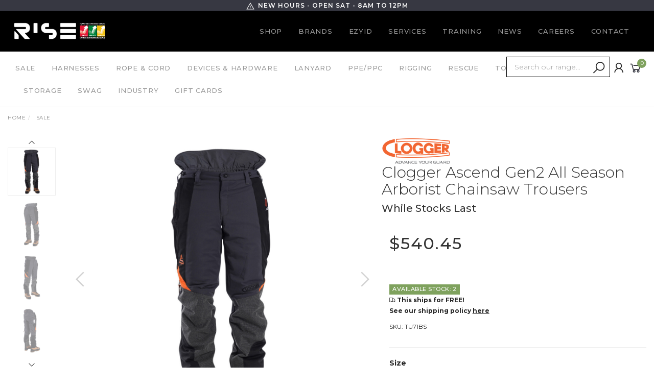

--- FILE ---
content_type: text/html; charset=utf-8
request_url: https://www.rise-au.com/clogger-ascend-gen2-all-season-arborist-chainsaw-t
body_size: 29801
content:
<!DOCTYPE html>
<html lang="en">
<head itemscope itemtype="http://schema.org/WebSite">
	<meta http-equiv="Content-Type" content="text/html; charset=utf-8"/>
<meta name="keywords" content="chainsaw, chainsaw pants, chaps, clogger,Clogger,Clogger Ascend Gen2 All Season Arborist Chainsaw Trousers"/>
<meta name="description" content="Clogger Ascend Gen2 All Season Arborist Chainsaw Trousers - Clogger"/>
<meta name="viewport" content="width=device-width, initial-scale=1.0, user-scalable=0"/>
<meta property="og:image" content="https://www.rise-au.com/assets/full/TU71B-Parent.jpg?20231006110318"/>
<meta property="og:title" content="Clogger Ascend Gen2 All Season Arborist Chainsaw Trousers"/>
<meta property="og:site_name" content="RISE Equipment"/>
<meta property="og:type" content="website"/>
<meta property="og:url" content="https://www.rise-au.com/clogger-ascend-gen2-all-season-arborist-chainsaw-t"/>
<meta property="og:description" content="Clogger Ascend Gen2 All Season Arborist Chainsaw Trousers - Clogger"/>

<title itemprop='name'>Clogger Ascend Gen2 All Season Arborist Chainsaw Trousers</title>
<link rel="canonical" href="https://www.rise-au.com/clogger-ascend-gen2-all-season-arborist-chainsaw-t" itemprop="url"/>
<link rel="shortcut icon" href="/assets/favicon_logo.png?1769056407"/>
<link rel="stylesheet" type="text/css" href="https://maxcdn.bootstrapcdn.com/font-awesome/4.7.0/css/font-awesome.min.css" media="all"/>
<link rel="stylesheet" type="text/css" href="https://cdn.neto.com.au/assets/neto-cdn/jquery_ui/1.11.1/css/custom-theme/jquery-ui-1.8.18.custom.css" media="all"/>
<link rel="stylesheet" type="text/css" href="https://cdn.neto.com.au/assets/neto-cdn/fancybox/2.1.5/jquery.fancybox.css" media="all"/>
<link class="theme-selector" rel="stylesheet" type="text/css" href="/assets/themes/2022-03-pd-rise/css/app.css?1769056407" media="all"/>
<link rel="stylesheet" type="text/css" href="/assets/themes/2022-03-pd-rise/css/style.css?1769056407" media="all"/>
<link rel="stylesheet" type="text/css" href="/assets/themes/2022-03-pd-rise/js/slick/slick.css?1769056407"/>
<link rel="stylesheet" type="text/css" href="/assets/themes/2022-03-pd-rise/js/slick/slick-theme.css?1769056407"/>
<link href="https://fonts.googleapis.com/css?family=Montserrat:300,400,500,600,700" rel="stylesheet">
<link href="https://fonts.googleapis.com/css?family=Muli:400,600,700,800" rel="stylesheet">
<link rel="stylesheet" href="https://maxcdn.icons8.com/fonts/line-awesome/1.1/css/line-awesome-font-awesome.min.css">
<!--[if lte IE 8]>
	<script type="text/javascript" src="https://cdn.neto.com.au/assets/neto-cdn/html5shiv/3.7.0/html5shiv.js"></script>
	<script type="text/javascript" src="https://cdn.neto.com.au/assets/neto-cdn/respond.js/1.3.0/respond.min.js"></script>
<![endif]-->
<!-- Begin: Script 92 -->
<script src="https://js.stripe.com/v3/"></script>
<!-- End: Script 92 -->
<!-- Begin: Script 110 -->
<script
src="https://www.paypal.com/sdk/js?client-id=AXqkSc8_BxX-isfx_QBA0mT_b4_4sMbT20YEkoyeRua86Cs7AwGNC6K9S0NXuL1bMsAdCmbdF1hd1OrV&currency=AUD&components=messages"
data-namespace="PayPalSDK">
</script>
<!-- End: Script 110 -->
<!-- Begin: Script 113 -->
<!-- Google Tag Manager -->
<script>(function(w,d,s,l,i){w[l]=w[l]||[];w[l].push({'gtm.start':
new Date().getTime(),event:'gtm.js'});var f=d.getElementsByTagName(s)[0],
j=d.createElement(s),dl=l!='dataLayer'?'&l='+l:'';j.async=true;j.src=
'https://www.googletagmanager.com/gtm.js?id='+i+dl;f.parentNode.insertBefore(j,f);
})(window,document,'script','dataLayer','GTM-WHB2385');</script>
<!-- End Google Tag Manager -->

<!-- FeedOps Neto Conversion tracking v2 START-->
<script>
  var dcPageType = "product"
  dataLayer.push({'currency': "AUD"});
  if (dcPageType == 'product') {
    var dcEvent = 'product';
    var dataGaId = "TU71B-Parent";
    var dataGaName = "Clogger Ascend Gen2 All Season Arborist Chainsaw Trousers";
    var dataGaPrice = "540.45";
    var dataGaBrand = "Clogger";
    dataLayer.push({
        'event': 'DynamicRemarketing',
        'ecomm_pagetype': dcEvent,
        'ecomm_prodid': [ dataGaId ],
        'ecomm_totalvalue': dataGaPrice,
        'ecommerce': {
          'detail': {
            'products': [{
              'id': dataGaId,
              'name': dataGaName,
              'price': dataGaPrice,
              'brand': dataGaBrand
            }]
          }
        }
      });
  } else if (dcPageType == 'category') {
    dataLayer.push({
      'event': 'DynamicRemarketing',
      'ecomm_pagetype': 'category'
    });
  }
</script>
<!-- FeedOps Neto Conversion tracking v2 END-->
<!-- End: Script 113 -->
<!-- Begin: Script 115 -->
<!-- Google tag (gtag.js) --> <script async src="https://www.googletagmanager.com/gtag/js?id=AW-466098576"></script> <script> window.dataLayer = window.dataLayer || []; function gtag(){dataLayer.push(arguments);} gtag('js', new Date()); gtag('config', 'AW-466098576'); </script>
<!-- End: Script 115 -->

<!--Algolia -->
<link rel="preconnect" href="https://goto.algolia.com/e/139121/2020-03-31/2kcy16/400949201?h=9GMPEgml1ZpRcLS30wnLsRp2orL16RUozrdvZ-Za4pw"/>
<link rel="stylesheet" type="text/css" href="/assets/themes/2022-03-pd-rise/css/pd-search.css?1769056407" media="all"/>

<!-- Global site tag (gtag.js) - Google Ads: 466098576 -->
<script async src="https://www.googletagmanager.com/gtag/js?id=AW-466098576"></script>
<script>
  window.dataLayer = window.dataLayer || [];
  function gtag(){dataLayer.push(arguments);}
  gtag('js', new Date());

  gtag('config', 'AW-466098576');
</script>
	
</head>

<body onload="init();" id="n_product" class="n_2022-03-pd-rise">
	<a href="#main-content" class="sr-only sr-only-focusable">Skip to main content</a>

	<!-- Announcement -->
	<section id="wrapper-announcement" style="margin:0px; padding:0px;">
			<div class="container text-center">
				<div class="row"><div class="col-xs-12">
					<a href="rise-au.com">
						<span><i class="fa fa-exclamation-triangle"></i>NEW HOURS - OPEN SAT - 8AM to 12PM</span>
					</a>
				</div></div>
			</div>
		</section>

	<!-- Header -->
    <header id="wrapper-header">
        <div class="container hidden-xs hidden-sm top-nav">
            <!-- Logo -->
            <div class="wrapper-logo col-sm-2 col-md-2 text-left" >
                <a href="https://www.rise-au.com" title="RISE Equipment">
                    <img class="logo" src="/assets/logo_onblack.png" alt="RISE Equipment"/>
                </a>
            </div>
            <div id ="wrapper-staticmenu" class="wrapper-staticmenu container col-sm-10 col-md-10 navbar-responsive-collapse" style="color: white;">
                <ul class="nav navbar-nav text-right">
                    <li class="lvl-1 ">
                                    <a href="/" class="ease ">Shop </a>
                                    </li><li class="lvl-1 ">
                                    <a href="/brands/" class="ease ">Brands </a>
                                    </li><li class="lvl-1 ">
                                    <a href="/ezyid/" class="ease ">EzyID </a>
                                    </li><li class="lvl-1 ">
                                    <a href="/services/" class="ease ">Services </a>
                                    </li><li class="lvl-1 ">
                                    <a href="https://www.risepacific.com/training" class="ease ">Training </a>
                                    </li><li class="lvl-1 ">
                                    <a href="/news/" class="ease ">News </a>
                                    </li><li class="lvl-1 ">
                                    <a href="https://www.risepacific.com/careers" class="ease ">Careers </a>
                                    </li><li class="lvl-1 ">
                                    <a href="/contact-us/" class="ease ">Contact </a>
                                    </li></ul>
                </div>
        </div>
    
        <!-- Desktop Menu -->
        <section id="wrapper-staticmenu" class="navbar-responsive-collapse hidden-xs hidden-sm">	
            <div class="container">
                <div class="container col-sm-10 text-left">
                    <ul class="nav navbar-nav category-menu text-left">
                            <li class="lvl-1 dropdown dropdown-hover">
                                            <a href="/sale/" class="ease dropdown-toggle">SALE <i class="fa fa-angle-down" aria-hidden="true"></i></a>
                                            <ul class="dropdown-menu level2">
                                                    <li class="lvl-2 "> <a href="/sale/clearance-stock/" class="ease nuhover dropdown-toggle">Clearance</a>
                                            </li>
                                                </ul>
                                            </li><li class="lvl-1 dropdown dropdown-hover">
                                            <a href="/harnesses/" class="ease dropdown-toggle">Harnesses <i class="fa fa-angle-down" aria-hidden="true"></i></a>
                                            <ul class="dropdown-menu level2">
                                                    <li class="lvl-2 "> <a href="/tree-climbing/" class="ease nuhover dropdown-toggle">Tree Climbing</a>
                                            </li><li class="lvl-2 "> <a href="/rope-access/" class="ease nuhover dropdown-toggle">Industrial</a>
                                            </li><li class="lvl-2 "> <a href="/fall-arrest-ewp/" class="ease nuhover dropdown-toggle">Fall Arrest / EWP</a>
                                            </li><li class="lvl-2 "> <a href="/harnesses/chest/" class="ease nuhover dropdown-toggle">Chest</a>
                                            </li><li class="lvl-2 "> <a href="/harnesses/seats/" class="ease nuhover dropdown-toggle">Accessories</a>
                                            </li>
                                                </ul>
                                            </li><li class="lvl-1 dropdown dropdown-hover">
                                            <a href="/rope-and-cord/" class="ease dropdown-toggle">Rope & Cord <i class="fa fa-angle-down" aria-hidden="true"></i></a>
                                            <ul class="dropdown-menu level2">
                                                    <li class="lvl-2 "> <a href="/climbing-line/" class="ease nuhover dropdown-toggle">Climbing Line</a>
                                            </li><li class="lvl-2 "> <a href="/rigging-line/" class="ease nuhover dropdown-toggle">Rigging Line</a>
                                            </li><li class="lvl-2 "> <a href="/static-rope/" class="ease nuhover dropdown-toggle">Static Rope</a>
                                            </li><li class="lvl-2 "> <a href="/cord/" class="ease nuhover dropdown-toggle">Cord</a>
                                            </li><li class="lvl-2 "> <a href="/etriers-footloops/" class="ease nuhover dropdown-toggle">Etriers & Footloops</a>
                                            </li><li class="lvl-2 "> <a href="/prusiks/" class="ease nuhover dropdown-toggle">Prusiks</a>
                                            </li><li class="lvl-2 "> <a href="/slings/" class="ease nuhover dropdown-toggle">Slings</a>
                                            </li><li class="lvl-2 "> <a href="/rope-care/" class="ease nuhover dropdown-toggle">Rope Care</a>
                                            </li><li class="lvl-2 "> <a href="/rope-protection/" class="ease nuhover dropdown-toggle">Rope Protection</a>
                                            </li><li class="lvl-2 "> <a href="/webbing/" class="ease nuhover dropdown-toggle">Webbing</a>
                                            </li><li class="lvl-2 "> <a href="/rope-bags/" class="ease nuhover dropdown-toggle">Rope Bags</a>
                                            </li>
                                                </ul>
                                            </li><li class="lvl-1 dropdown dropdown-hover">
                                            <a href="/devices-hardware/" class="ease dropdown-toggle">Devices & Hardware <i class="fa fa-angle-down" aria-hidden="true"></i></a>
                                            <ul class="dropdown-menu level2">
                                                    <li class="lvl-2 "> <a href="/devices-hardware/tree-climbing/" class="ease nuhover dropdown-toggle">Tree Climbing</a>
                                            </li><li class="lvl-2 "> <a href="/devices-hardware/accessory-carabiners/" class="ease nuhover dropdown-toggle">Accessory Carabiners</a>
                                            </li><li class="lvl-2 "> <a href="/alloy-carabiners/" class="ease nuhover dropdown-toggle">Alloy Carabiners</a>
                                            </li><li class="lvl-2 "> <a href="/anchors-rigging/" class="ease nuhover dropdown-toggle">Anchors & Rigging</a>
                                            </li><li class="lvl-2 "> <a href="/ascenders-rope-grabs/" class="ease nuhover dropdown-toggle">Ascenders & Rope Grabs	</a>
                                            </li><li class="lvl-2 "> <a href="/backups-fall-arrest-devices/" class="ease nuhover dropdown-toggle">Backups & Fall Arrestors</a>
                                            </li><li class="lvl-2 "> <a href="/descenders/" class="ease nuhover dropdown-toggle">Descenders</a>
                                            </li><li class="lvl-2 "> <a href="/hooks-and-specialty-carabiners/" class="ease nuhover dropdown-toggle">Hooks and Specialty Carabiners</a>
                                            </li><li class="lvl-2 "> <a href="/pulleys-haul-kits/" class="ease nuhover dropdown-toggle">Pulleys, Swivels & Haul Kits</a>
                                            </li><li class="lvl-2 "> <a href="/quicklinks/" class="ease nuhover dropdown-toggle">Quicklinks & Connectors</a>
                                            </li><li class="lvl-2 "> <a href="/steel-carabiners/" class="ease nuhover dropdown-toggle">Steel Carabiners</a>
                                            </li>
                                                </ul>
                                            </li><li class="lvl-1 dropdown dropdown-hover">
                                            <a href="/lanyards/" class="ease dropdown-toggle">Lanyard <i class="fa fa-angle-down" aria-hidden="true"></i></a>
                                            <ul class="dropdown-menu level2">
                                                    <li class="lvl-2 "> <a href="/energy-absorbers/" class="ease nuhover dropdown-toggle">Energy Absorbers & Backups</a>
                                            </li><li class="lvl-2 "> <a href="/lanyards/fliplines/" class="ease nuhover dropdown-toggle">Fliplines</a>
                                            </li><li class="lvl-2 "> <a href="/work-positioning/" class="ease nuhover dropdown-toggle">Work Positioning</a>
                                            </li>
                                                </ul>
                                            </li><li class="lvl-1 dropdown dropdown-hover">
                                            <a href="/ppe-ppc/" class="ease dropdown-toggle">PPE/PPC <i class="fa fa-angle-down" aria-hidden="true"></i></a>
                                            <ul class="dropdown-menu level2">
                                                    <li class="lvl-2 "> <a href="/chainsaw-protection/" class="ease nuhover dropdown-toggle">Chainsaw Protection</a>
                                            </li><li class="lvl-2 "> <a href="/eye-protection/" class="ease nuhover dropdown-toggle">Eye Protection</a>
                                            </li><li class="lvl-2 "> <a href="/gloves-hand-protection/" class="ease nuhover dropdown-toggle">Gloves & Hand Protection</a>
                                            </li><li class="lvl-2 "> <a href="/helmets-hard-hats/" class="ease nuhover dropdown-toggle">Helmets & Hard Hats </a>
                                            </li><li class="lvl-2 "> <a href="/hearing-ear-protection/" class="ease nuhover dropdown-toggle">Hearing & Ear Protection</a>
                                            </li><li class="lvl-2 "> <a href="/head-neck-facewear/" class="ease nuhover dropdown-toggle">Head & Neck Facewear</a>
                                            </li><li class="lvl-2 "> <a href="/respiratory-protection/" class="ease nuhover dropdown-toggle">Respiratory Protection</a>
                                            </li>
                                                </ul>
                                            </li><li class="lvl-1 dropdown dropdown-hover">
                                            <a href="/rigging/" class="ease dropdown-toggle">Rigging <i class="fa fa-angle-down" aria-hidden="true"></i></a>
                                            <ul class="dropdown-menu level2">
                                                    <li class="lvl-2 "> <a href="/lifting-slings/" class="ease nuhover dropdown-toggle">Lifting Slings</a>
                                            </li><li class="lvl-2 "> <a href="/chain-lifting-fittings/" class="ease nuhover dropdown-toggle">Hardware</a>
                                            </li><li class="lvl-2 "> <a href="/anchors-rigging/" class="ease nuhover dropdown-toggle">Rigging Plates & Anchors</a>
                                            </li><li class="lvl-2 "> <a href="/rigging/lowering-devices/" class="ease nuhover dropdown-toggle">Lowering Devices</a>
                                            </li>
                                                </ul>
                                            </li><li class="lvl-1 dropdown dropdown-hover">
                                            <a href="/rescue/" class="ease dropdown-toggle">Rescue <i class="fa fa-angle-down" aria-hidden="true"></i></a>
                                            <ul class="dropdown-menu level2">
                                                    <li class="lvl-2 "> <a href="/davits-tripods/" class="ease nuhover dropdown-toggle">Davits & Tripods</a>
                                            </li><li class="lvl-2 "> <a href="/gas-detection/" class="ease nuhover dropdown-toggle">Gas Detection</a>
                                            </li><li class="lvl-2 "> <a href="/inertia-reel-winches/" class="ease nuhover dropdown-toggle">Inertia Reel & Winches</a>
                                            </li><li class="lvl-2 "> <a href="/rescue-kits/" class="ease nuhover dropdown-toggle">Rescue Kits</a>
                                            </li><li class="lvl-2 "> <a href="/stretchers/" class="ease nuhover dropdown-toggle">Stretchers</a>
                                            </li>
                                                </ul>
                                            </li><li class="lvl-1 dropdown dropdown-hover">
                                            <a href="/tools/" class="ease dropdown-toggle">Tools <i class="fa fa-angle-down" aria-hidden="true"></i></a>
                                            <ul class="dropdown-menu level2">
                                                    <li class="lvl-2 "> <a href="/secateurs/" class="ease nuhover dropdown-toggle">Arbor Tools</a>
                                            </li><li class="lvl-2 "> <a href="/tools/asset-tracking/" class="ease nuhover dropdown-toggle">Asset Tracking</a>
                                            </li><li class="lvl-2 "> <a href="/tools/books/" class="ease nuhover dropdown-toggle">Books</a>
                                            </li><li class="lvl-2 "> <a href="/tools/communications/" class="ease nuhover dropdown-toggle">Communications</a>
                                            </li><li class="lvl-2 "> <a href="/tools/first-aid/" class="ease nuhover dropdown-toggle">First Aid</a>
                                            </li><li class="lvl-2 "> <a href="/knives/" class="ease nuhover dropdown-toggle">Knives, Cutters & Multitools</a>
                                            </li><li class="lvl-2 "> <a href="/tools/line-setting/" class="ease nuhover dropdown-toggle">Line Setting</a>
                                            </li><li class="lvl-2 "> <a href="/tools/lighting/" class="ease nuhover dropdown-toggle">Lighting</a>
                                            </li><li class="lvl-2 "> <a href="/tethers/" class="ease nuhover dropdown-toggle">Tethers</a>
                                            </li>
                                                </ul>
                                            </li><li class="lvl-1 dropdown dropdown-hover">
                                            <a href="/storage/" class="ease dropdown-toggle">Storage <i class="fa fa-angle-down" aria-hidden="true"></i></a>
                                            <ul class="dropdown-menu level2">
                                                    <li class="lvl-2 "> <a href="/duffle-bags/" class="ease nuhover dropdown-toggle">Duffle Bags</a>
                                            </li><li class="lvl-2 "> <a href="/hydration/" class="ease nuhover dropdown-toggle">Hydration </a>
                                            </li><li class="lvl-2 "> <a href="/kit-bags/" class="ease nuhover dropdown-toggle">Kit Bags</a>
                                            </li><li class="lvl-2 "> <a href="/rope-bags/" class="ease nuhover dropdown-toggle">Rope Bags</a>
                                            </li><li class="lvl-2 "> <a href="/pod-bags/" class="ease nuhover dropdown-toggle">Pod Bags</a>
                                            </li>
                                                </ul>
                                            </li><li class="lvl-1 ">
                                            <a href="/swag/" class="ease ">Swag </a>
                                            </li><li class="lvl-1 dropdown dropdown-hover">
                                            <a href="" class="ease dropdown-toggle">Industry <i class="fa fa-angle-down" aria-hidden="true"></i></a>
                                            <ul class="dropdown-menu level2">
                                                    <li class="lvl-2 "> <a href="/tree-care/" class="ease nuhover dropdown-toggle">Tree Care</a>
                                            </li><li class="lvl-2 "> <a href="/entertainment/" class="ease nuhover dropdown-toggle">Entertainment</a>
                                            </li><li class="lvl-2 "> <a href="/industrial/" class="ease nuhover dropdown-toggle">Industrial Access</a>
                                            </li><li class="lvl-2 "> <a href="/rescue/" class="ease nuhover dropdown-toggle">Rescue</a>
                                            </li>
                                                </ul>
                                            </li><li class="lvl-1 ">
                                            <a href="/gift-cards/" class="ease ">Gift Cards </a>
                                            </li></ul>
                    </div>
                <div class="wrapper-utility pd-header-search col-sm-3 text-right">
                    <!-- Search -->
                    <div id="pd-main-searchbox"></div>
                    <!-- Accounts Menu -->
                <div class="wrapper-accounts">
                    <div class="header-account">
                        <div class="wrapper-accounts hidden-xs btn-group">
                                <a href="#" class="dropdown-toggle" data-toggle="dropdown"><i class="fa fa-user"></i></a>
                                    <ul class="dropdown-menu pull-right">
                                        <li><a href="https://www.rise-au.com/_myacct">Account Home</a></li>
                                        <li><a href="https://www.rise-au.com/_myacct#orders">Orders</a></li>
                                        <li><a href="https://www.rise-au.com/_myacct#quotes">Quotes</a></li>
                                        <li><a href="https://www.rise-au.com/_myacct/payrec">Pay Invoices</a></li>
                                        <li><a href="https://www.rise-au.com/_myacct/wishlist">Wishlists</a></li>
                                        <li class="divider"></li>
                                        <li> <a href="https://www.rise-au.com/_myacct/logout"><i class="fa fa-off"></i> Log Out</a> </li>
                                    </ul>
                        </div>
                    </div>   
                </div>


                    <!-- Cart -->
                    <div id="header-cart">
                        <a href="#" data-toggle="dropdown" id="cartcontentsheader">
                            <i class="fa fa-shopping-cart" aria-hidden="true"></i> <span rel="a2c_item_count">0</span></span></a>
                        <ul class="dropdown-menu">
                            <li class="box" id="neto-dropdown">
                                <div class="body padding" id="cartcontents"></div>
                                <div class="footer"></div>
                            </li>
                        </ul>
                    </div>
                </div>
            </div>
        </section>
    </header>
    
	<!-- MOBILE -->
	<div class="wrapper-mob-header visible-xs visible-sm">
		<div class="mob-logo" style="max-height: 40px;">
			<a href="https://www.rise-au.com" title="RISE Equipment">
				<img class="logo" src="/assets/mobile_logo.png" alt="RISE Equipment"/>
			</a>
		</div>
		<div class="mob-links">
			<span class="mob-search">
				<button class="search-btn" type="button" data-toggle="collapse" data-target="#searchToggle" aria-expanded="true"><i class="fa fa-search"></i></button>
			</span>
			<span class="mob-cart">
				<a href="https://www.rise-au.com/_mycart?tkn=cart&ts=1769377737797244" aria-label="Shopping cart">
					<div><i class="fa fa-shopping-cart" aria-hidden="true"></i></div>
					<span class="cart-count text-center" rel="a2c_item_count">0</span>
				</a>
			</span>
			<span class="mob-menu">
				<button class="navbar-slide-toggler navbar-toggler" type="button">
					<span class="h2"><i class="fa fa-bars"></i></span>
				</button>
			</span>
		</div>
	</div>
	
	<div id="searchToggle" class="collapse" aria-expanded="true">
		<div id="pd-mobile-searchbox"></div>
	</div>
	
	<!--Algolia Search Code Start-->
	<div class="algolia-overlay">
        <div class="algolia-wrapper pd-search-results">
            <div class="container">
				<a onclick="closeAlgolia()" class="pd-algolia-close search-close-btn close-lg" type="button"><i class="fa fa-times" aria-hidden="true"></i></a>
                <div class="row sort_container">
                    <div class="col-xs-12 col-md-3">
                        <a class="algolia-toggle-filters">
                            <span>Show Filters</span>
                        </a>
                    </div>
                    <div class="hidden-xs hidden-sm col-md-6 text-center">
                        <div class="btn-text"><div id="pd-stats"></div></div>
                    </div>
                    <div class="col-md-3 hidden-xs hidden-sm">
                        <div id="pd-sort-by"></div>
                    </div>
                </div>
                <div class="row">
                    <div class="filter-sidebar col-xs-12 col-md-3 hidden">
                        <div class="sidebar-filters panel panel-default">
                            <div class="visible-xs visible-sm panel-heading panel-heading-thumbnails">
                                <h3 class="panel-title">Sort</h3>
                            </div>
                            <div class="visible-xs visible-sm form-horizontal">
                                <div class="form-group">
                                    <div class="col-xs-12">
                                        <div id="pd-sort-by-mobile"></div>
                                    </div>
                                </div>
                            </div>
                            <div class="panel-heading panel-heading-thumbnails">
                                <h3 class="panel-title">Refine</h3>
                            </div>
                            <ul id="filters" class="list-group" role="group">
                                <li class="list-group-item list-group-collapse filter-title"><a data-toggle="collapse" data-parent="#side-filters" href="#side-algolia-cat" aria-expanded="false">Category</a>
                                    <div id="side-algolia-cat" class="panel-collapse collapse sidefilter-categ list-group in">
                                        <div id="pd-categories"></div>
                                    </div>
                                </li>
                                <li class="list-group-item list-group-collapse filter-title"><a data-toggle="collapse" data-parent="#side-filters" href="#side-algolia-brand" aria-expanded="false">Brand</a>
                                    <div id="side-algolia-brand" class="panel-collapse collapse sidefilter-categ list-group in">
                                        <div id="pd-brands"></div>
                                    </div>
                                </li>
                                <li class="list-group-item list-group-collapse filter-title"><a data-toggle="collapse" data-parent="#side-filters" href="#side-algolia-price" aria-expanded="false">Price</a>
                                    <div id="side-algolia-price" class="panel-collapse collapse sidefilter-categ list-group in">
                                        <div id="pd-price"></div>
                                    </div>
                                </li>
                                <div id="pd-clear-refinements"></div>
                            </ul>
                        </div>
                    </div>
                    <div class="pd-category-content col-xs-12 thumb">
                        <div id="pd-pagination-top"></div>
                        <div id="pd-results"></div>
                        <div id="pd-pagination"></div>
                    </div>
                </div>
            </div>
        </div>  
    </div>     
    <!--Algolia Search Code End--> 
	
	

	<!-- Mobile Menu Script -->
	


	<!-- Mobile Menu -->
	<div class="overlay"></div>
	<div id="mobile-menu" class="visible-xs visible-sm">
		<div class="content-inner">
			<!-- Cart & Account -->
			<div class="account-btn">
				<a href="https://www.rise-au.com/_myacct" class="btn btn-default" aria-label="Account">
					<i class="fa fa-user"></i> <span nloader-content-id="YEj0mwD62B8qR_MWMfVD0B_MB_cAbh7y25tw21S7tWw4aRuy77rwMz-AvD2G3RY79UGsf-03B6tEwCHzjdbuxA" nloader-content="A0qQu5Gp_LE247hjqnY-qCSlYtBoBBu9AoN6OYH5rMFiQXUTNI1cbNDYI4DfxIxkWiMCOcBCygD8qeK7aKkB7GBS85Jf1LjuGW51QazQDlE" nloader-data="YhWpcJ-GYlH6hyTcOAH2SSyL9IAc_LAdkOw4zmJDOP4"></span></a>
				<a class="navbar-slide-toggler navbar-toggler closebtn btn btn-default">
					<i class="fa fa-times"></i>
				</a>
			</div>

			<div class="navbar-collapse navbar-responsive-collapse">
            <ul class="nav navbar-nav" id="mob-menu">
                    <li class="lvl-1">
											<div class="menu-level-wrapper">
				 										<a href="https://www.rise-au.com/" class="collapsed mob-drop">Shop</a>
												 		<span data-toggle="collapse" data-parent="#mob-menu" href="#mob-menu-001" class="collapsed mob-drop"></span>
													</div>
													<ul id="mob-menu-001" class="panel-collapse collapse collapse-menu">
														<li class="lvl-2 dropdown dropdown-hover">
											<div class="menu-level-wrapper">
														<a href="/harnesses/" class="collapsed mob-drop">Harnesses</a>
														<span data-toggle="collapse" data-parent="#mob-menu" href="#mob-menu-001001" class="collapsed mob-drop"></span>
													</div>
													<ul id="mob-menu-001001" class="panel-collapse collapse collapse-menu">
														<li class="lvl-3">
								    <a href="/tree-climbing/">Tree Climbing</a>
								</li><li class="lvl-3">
								    <a href="/rope-access/">Industrial</a>
								</li><li class="lvl-3">
								    <a href="/fall-arrest-ewp/">Fall Arrest / EWP</a>
								</li><li class="lvl-3">
								    <a href="/harnesses/seats/">Accessories</a>
								</li>
													</ul>
											</li><li class="lvl-2 dropdown dropdown-hover">
											<div class="menu-level-wrapper">
														<a href="/rope-and-cord/" class="collapsed mob-drop">Rope & Cord</a>
														<span data-toggle="collapse" data-parent="#mob-menu" href="#mob-menu-001002" class="collapsed mob-drop"></span>
													</div>
													<ul id="mob-menu-001002" class="panel-collapse collapse collapse-menu">
														<li class="lvl-3">
								    <a href="/climbing-line/">Climbing Line</a>
								</li><li class="lvl-3">
								    <a href="/rescue-ropes/">Rescue Ropes</a>
								</li><li class="lvl-3">
								    <a href="/rigging-line/">Rigging Line</a>
								</li><li class="lvl-3">
								    <a href="/static-rope/">Static Rope</a>
								</li><li class="lvl-3">
								    <a href="/slings/">Slings</a>
								</li><li class="lvl-3">
								    <a href="/etriers-footloops/">Etriers & Footloops</a>
								</li><li class="lvl-3">
								    <a href="/prusiks/">Prusiks</a>
								</li><li class="lvl-3">
								    <a href="/rope-bags/">Rope Bags</a>
								</li><li class="lvl-3">
								    <a href="/rope-care/">Rope Care</a>
								</li><li class="lvl-3">
								    <a href="/rope-protection/">Rope Protection</a>
								</li><li class="lvl-3">
								    <a href="/cord/">Cord</a>
								</li>
													</ul>
											</li><li class="lvl-2 dropdown dropdown-hover">
											<div class="menu-level-wrapper">
														<a href="/devices-hardware/" class="collapsed mob-drop">Devices & Hardware</a>
														<span data-toggle="collapse" data-parent="#mob-menu" href="#mob-menu-001003" class="collapsed mob-drop"></span>
													</div>
													<ul id="mob-menu-001003" class="panel-collapse collapse collapse-menu">
														<li class="lvl-3">
								    <a href="/devices-hardware/tree-climbing/">Tree Climbing</a>
								</li><li class="lvl-3">
								    <a href="/steel-carabiners/">Steel Carabiners</a>
								</li><li class="lvl-3">
								    <a href="/alloy-carabiners/">Alloy Carabiners</a>
								</li><li class="lvl-3">
								    <a href="/devices-hardware/accessory-carabiners/">Accessory Carabiners</a>
								</li><li class="lvl-3">
								    <a href="/quicklinks/">Quicklinks & Connector</a>
								</li><li class="lvl-3">
								    <a href="/ascenders-rope-grabs/">Ascenders & Rope Grabs	</a>
								</li><li class="lvl-3">
								    <a href="/descenders/">Descenders</a>
								</li><li class="lvl-3">
								    <a href="/backups-fall-arrest-devices/">Backups & Fall Arrestors</a>
								</li><li class="lvl-3">
								    <a href="/anchors-rigging/">Anchors & Rigging</a>
								</li><li class="lvl-3">
								    <a href="/pulleys-haul-kits/">Pulleys & Haul Kits</a>
								</li>
													</ul>
											</li><li class="lvl-2 dropdown dropdown-hover">
											<div class="menu-level-wrapper">
														<a href="/lanyards/" class="collapsed mob-drop">Lanyard</a>
														<span data-toggle="collapse" data-parent="#mob-menu" href="#mob-menu-001004" class="collapsed mob-drop"></span>
													</div>
													<ul id="mob-menu-001004" class="panel-collapse collapse collapse-menu">
														<li class="lvl-3">
								    <a href="/energy-absorbers/">Energy Absorbers & Backups</a>
								</li><li class="lvl-3">
								    <a href="/work-positioning/">Work Positioning</a>
								</li><li class="lvl-3">
								    <a href="/tethers/">Tool Lanyards</a>
								</li><li class="lvl-3">
								    <a href="/lanyards/fliplines/">Fliplines</a>
								</li>
													</ul>
											</li><li class="lvl-2 dropdown dropdown-hover">
											<div class="menu-level-wrapper">
														<a href="/ppe-ppc/" class="collapsed mob-drop">PPE/PPC</a>
														<span data-toggle="collapse" data-parent="#mob-menu" href="#mob-menu-001005" class="collapsed mob-drop"></span>
													</div>
													<ul id="mob-menu-001005" class="panel-collapse collapse collapse-menu">
														<li class="lvl-3">
								    <a href="/helmets-hard-hats/">Helmets & Hard Hats </a>
								</li><li class="lvl-3">
								    <a href="/chainsaw-protection/">Chainsaw Protection</a>
								</li><li class="lvl-3">
								    <a href="/respiratory-protection/">Respiratory Protection</a>
								</li><li class="lvl-3">
								    <a href="/hearing-ear-protection/">Hearing & Ear Protection</a>
								</li><li class="lvl-3">
								    <a href="/eye-protection/">Eye Protection</a>
								</li><li class="lvl-3">
								    <a href="/gloves-hand-protection/">Gloves & Hand Protection</a>
								</li><li class="lvl-3">
								    <a href="/head-neck-facewear/">Head & Neck Facewear</a>
								</li>
													</ul>
											</li><li class="lvl-2 dropdown dropdown-hover">
											<div class="menu-level-wrapper">
														<a href="/rigging/" class="collapsed mob-drop">Rigging</a>
														<span data-toggle="collapse" data-parent="#mob-menu" href="#mob-menu-001006" class="collapsed mob-drop"></span>
													</div>
													<ul id="mob-menu-001006" class="panel-collapse collapse collapse-menu">
														<li class="lvl-3">
								    <a href="/lifting-slings/">Lifting Slings</a>
								</li><li class="lvl-3">
								    <a href="/chain-lifting-fittings/">Hardware</a>
								</li><li class="lvl-3">
								    <a href="/anchors-rigging/">Rigging Plates & Anchors</a>
								</li><li class="lvl-3">
								    <a href="/rigging/lowering-devices/">Lowering Devices</a>
								</li>
													</ul>
											</li><li class="lvl-2 dropdown dropdown-hover">
											<div class="menu-level-wrapper">
														<a href="/rescue/" class="collapsed mob-drop">Rescue</a>
														<span data-toggle="collapse" data-parent="#mob-menu" href="#mob-menu-001007" class="collapsed mob-drop"></span>
													</div>
													<ul id="mob-menu-001007" class="panel-collapse collapse collapse-menu">
														<li class="lvl-3">
								    <a href="/davits-tripods/">Davits & Tripods</a>
								</li><li class="lvl-3">
								    <a href="/gas-detection/">Gas Detection</a>
								</li><li class="lvl-3">
								    <a href="/inertia-reel-winches/">Inertia Reel & Winches</a>
								</li><li class="lvl-3">
								    <a href="/rescue-kits/">Rescue Kits</a>
								</li><li class="lvl-3">
								    <a href="/stretchers/">Stretchers</a>
								</li>
													</ul>
											</li><li class="lvl-2 dropdown dropdown-hover">
											<div class="menu-level-wrapper">
														<a href="/tools/" class="collapsed mob-drop">Tools</a>
														<span data-toggle="collapse" data-parent="#mob-menu" href="#mob-menu-001008" class="collapsed mob-drop"></span>
													</div>
													<ul id="mob-menu-001008" class="panel-collapse collapse collapse-menu">
														<li class="lvl-3">
								    <a href="/secateurs/">Arbor Tools</a>
								</li><li class="lvl-3">
								    <a href="/knives/">Knives, Cutters & Multitools</a>
								</li><li class="lvl-3">
								    <a href="/tethers/">Tethers</a>
								</li><li class="lvl-3">
								    <a href="/tools/communications/">Communications</a>
								</li><li class="lvl-3">
								    <a href="/tools/line-setting/">Line Setting</a>
								</li><li class="lvl-3">
								    <a href="">Asset Tracking</a>
								</li><li class="lvl-3">
								    <a href="/tools/books/">Books</a>
								</li><li class="lvl-3">
								    <a href="/tools/lighting/">Lighting</a>
								</li><li class="lvl-3">
								    <a href="/tools/first-aid/">First Aid</a>
								</li>
													</ul>
											</li><li class="lvl-2 dropdown dropdown-hover">
											<div class="menu-level-wrapper">
														<a href="/storage/" class="collapsed mob-drop">Storage</a>
														<span data-toggle="collapse" data-parent="#mob-menu" href="#mob-menu-001009" class="collapsed mob-drop"></span>
													</div>
													<ul id="mob-menu-001009" class="panel-collapse collapse collapse-menu">
														<li class="lvl-3">
								    <a href="/kit-bags/">Kit Bags</a>
								</li><li class="lvl-3">
								    <a href="/duffle-bags/">Duffle Bags</a>
								</li><li class="lvl-3">
								    <a href="/rope-bags/">Rope Bags</a>
								</li><li class="lvl-3">
								    <a href="/pod-bags/">Pod Bags</a>
								</li><li class="lvl-3">
								    <a href="/hydration/">Hydration </a>
								</li>
													</ul>
											</li><li class="lvl-2 dropdown dropdown-hover">
											<div class="menu-level-wrapper">
														<a href="" class="collapsed mob-drop">Industry</a>
														<span data-toggle="collapse" data-parent="#mob-menu" href="#mob-menu-001010" class="collapsed mob-drop"></span>
													</div>
													<ul id="mob-menu-001010" class="panel-collapse collapse collapse-menu">
														<li class="lvl-3">
								    <a href="/tree-care/">Tree Care</a>
								</li><li class="lvl-3">
								    <a href="/entertainment/">Entertainment</a>
								</li><li class="lvl-3">
								    <a href="/industrial/">Industrial Access</a>
								</li><li class="lvl-3">
								    <a href="/rescue/">Rescue</a>
								</li>
													</ul>
											</li><li class="lvl-2 ">
											<div class="menu-level-wrapper">
														<a href="/swag/">Swag</a>
													</div>
											</li><li class="lvl-2 ">
											<div class="menu-level-wrapper">
														<a href="/sale-products/">Sale</a>
													</div>
											</li><li class="lvl-2 ">
											<div class="menu-level-wrapper">
														<a href="/brands/">Brands</a>
													</div>
											</li>
													</ul>
											</li><li class="lvl-1">
											<div class="menu-level-wrapper">
														<a href="/services/">Services</a>
													</div>
											</li><li class="lvl-1">
											<div class="menu-level-wrapper">
														<a href="https://www.risepacific.com/training">Training</a>
													</div>
											</li><li class="lvl-1">
											<div class="menu-level-wrapper">
														<a href="/news/">News</a>
													</div>
											</li><li class="lvl-1">
											<div class="menu-level-wrapper">
														<a href="/careers">Careers</a>
													</div>
											</li><li class="lvl-1">
											<div class="menu-level-wrapper">
														<a href="/contact-us/">Feedback</a>
													</div>
											</li><li class="lvl-1">
											<div class="menu-level-wrapper">
														<a href="/contact-us/">Contact</a>
													</div>
											</li><li class="lvl-1">
											<div class="menu-level-wrapper">
														<a href="/gift-cards/">Gift Cards</a>
													</div>
											</li>
                    </ul>
            </div>
		</div>
	</div>
	<div class="clear"></div>

    <div class="algolia-shadow"> 
	<!-- Main Content -->
	<div id="main-content" class="container" role="main">
<div class="row">
	<div class="col-md-12">
		<ul class="breadcrumb hidden-xs" itemscope itemtype="http://schema.org/BreadcrumbList" aria-label="Breadcrumb">
					<li itemprop="itemListElement" itemscope itemtype="http://schema.org/ListItem">
						<a href="https://www.rise-au.com" itemprop="item"><span itemprop="name">Home</span></a>
						<meta itemprop="position" content="0" />
					</li><li itemprop="itemListElement" itemscope itemtype="http://schema.org/ListItem">
					<a href="/sale/" itemprop="item"><span itemprop="name">Sale</span></a>
					<meta itemprop="position" content="1" />
				</li><li itemprop="itemListElement" itemscope itemtype="http://schema.org/ListItem">
					<a href="/clogger-ascend-gen2-all-season-arborist-chainsaw-t" itemprop="item"><span itemprop="name">Clogger Ascend Gen2 All Season Arborist Chainsaw Trousers</span></a>
					<meta itemprop="position" content="2" />
				</li></ul>
		<div class="row" itemscope itemtype="http://schema.org/Product">
			<section class="col-xs-12 col-sm-12 col-md-7" role="contentinfo" aria-label="Product images">
				<div id="_jstl__images"><input type="hidden" id="_jstl__images_k0" value="template"/><input type="hidden" id="_jstl__images_v0" value="aW1hZ2Vz"/><input type="hidden" id="_jstl__images_k1" value="type"/><input type="hidden" id="_jstl__images_v1" value="aXRlbQ"/><input type="hidden" id="_jstl__images_k2" value="onreload"/><input type="hidden" id="_jstl__images_v2" value=""/><input type="hidden" id="_jstl__images_k3" value="content_id"/><input type="hidden" id="_jstl__images_v3" value="482"/><input type="hidden" id="_jstl__images_k4" value="sku"/><input type="hidden" id="_jstl__images_v4" value="TU71BS"/><input type="hidden" id="_jstl__images_k5" value="preview"/><input type="hidden" id="_jstl__images_v5" value="y"/><div id="_jstl__images_r"><meta property="og:image" content=""/>
<div class="row">
	<div class="col-sm-12 col-md-10 col-md-push-2">
		<div class="text-center slick-main-img">
			<a href="/assets/full/TU71B-Parent.jpg?20231006110318" class="fancybox fancybox-img" rel="product_images">
				<img src="/assets/full/TU71B-Parent.jpg?20231006110318" border="0" class="img-responsive product-image-small" title="Large View">
			</a>
			<a href="/assets/alt_1/TU71B-Parent.jpg?20231006110326" class="fancybox fancybox-img" rel="product_images">
					<img src="/assets/alt_1/TU71B-Parent.jpg?20231006110326" border="0" class="img-responsive product-image-small" title="Large View">
				</a><a href="/assets/alt_2/TU71B-Parent.jpg?20231006110330" class="fancybox fancybox-img" rel="product_images">
					<img src="/assets/alt_2/TU71B-Parent.jpg?20231006110330" border="0" class="img-responsive product-image-small" title="Large View">
				</a><a href="/assets/alt_3/TU71B-Parent.jpg?20231006110335" class="fancybox fancybox-img" rel="product_images">
					<img src="/assets/alt_3/TU71B-Parent.jpg?20231006110335" border="0" class="img-responsive product-image-small" title="Large View">
				</a><a href="/assets/alt_4/TU71B-Parent.jpg?20231006110339" class="fancybox fancybox-img" rel="product_images">
					<img src="/assets/alt_4/TU71B-Parent.jpg?20231006110339" border="0" class="img-responsive product-image-small" title="Large View">
				</a><a href="/assets/alt_5/TU71B-Parent.jpg?20231006110343" class="fancybox fancybox-img" rel="product_images">
					<img src="/assets/alt_5/TU71B-Parent.jpg?20231006110343" border="0" class="img-responsive product-image-small" title="Large View">
				</a><a href="/assets/alt_6/TU71B-Parent.jpg?20231006110346" class="fancybox fancybox-img" rel="product_images">
					<img src="/assets/alt_6/TU71B-Parent.jpg?20231006110346" border="0" class="img-responsive product-image-small" title="Large View">
				</a><a href="/assets/alt_7/TU71B-Parent.jpg?20231006110349" class="fancybox fancybox-img" rel="product_images">
					<img src="/assets/alt_7/TU71B-Parent.jpg?20231006110349" border="0" class="img-responsive product-image-small" title="Large View">
				</a><a href="/assets/alt_8/TU71B-Parent.jpg?20231006110352" class="fancybox fancybox-img" rel="product_images">
					<img src="/assets/alt_8/TU71B-Parent.jpg?20231006110352" border="0" class="img-responsive product-image-small" title="Large View">
				</a><a href="/assets/alt_9/TU71B-Parent.jpg?20231006110355" class="fancybox fancybox-img" rel="product_images">
					<img src="/assets/alt_9/TU71B-Parent.jpg?20231006110355" border="0" class="img-responsive product-image-small" title="Large View">
				</a><a href="/assets/alt_10/TU71B-Parent.png?20231006110623" class="fancybox fancybox-img" rel="product_images">
					<img src="/assets/alt_10/TU71B-Parent.png?20231006110623" border="0" class="img-responsive product-image-small" title="Large View">
				</a>
		</div>

		
		
		</div>

	<div class="hidden-xs hidden-sm col-md-2 col-md-pull-10 image-navigation">
		<div class="slick-product-nav">
			<div class="cts_altImgWrapper">
				<img src="/assets/thumb/TU71B-Parent.jpg?20231006110318" border="0" class="img-responsive product-image-small">
			</div>
			<div class="cts_altImgWrapper">
				<img src="/assets/alt_1_thumb/TU71B-Parent.jpg?20231006110326" border="0" class="img-responsive product-image-small" title="Large View">
			</div><div class="cts_altImgWrapper">
				<img src="/assets/alt_2_thumb/TU71B-Parent.jpg?20231006110330" border="0" class="img-responsive product-image-small" title="Large View">
			</div><div class="cts_altImgWrapper">
				<img src="/assets/alt_3_thumb/TU71B-Parent.jpg?20231006110335" border="0" class="img-responsive product-image-small" title="Large View">
			</div><div class="cts_altImgWrapper">
				<img src="/assets/alt_4_thumb/TU71B-Parent.jpg?20231006110339" border="0" class="img-responsive product-image-small" title="Large View">
			</div><div class="cts_altImgWrapper">
				<img src="/assets/alt_5_thumb/TU71B-Parent.jpg?20231006110343" border="0" class="img-responsive product-image-small" title="Large View">
			</div><div class="cts_altImgWrapper">
				<img src="/assets/alt_6_thumb/TU71B-Parent.jpg?20231006110346" border="0" class="img-responsive product-image-small" title="Large View">
			</div><div class="cts_altImgWrapper">
				<img src="/assets/alt_7_thumb/TU71B-Parent.jpg?20231006110349" border="0" class="img-responsive product-image-small" title="Large View">
			</div><div class="cts_altImgWrapper">
				<img src="/assets/alt_8_thumb/TU71B-Parent.jpg?20231006110352" border="0" class="img-responsive product-image-small" title="Large View">
			</div><div class="cts_altImgWrapper">
				<img src="/assets/alt_9_thumb/TU71B-Parent.jpg?20231006110355" border="0" class="img-responsive product-image-small" title="Large View">
			</div><div class="cts_altImgWrapper">
				<img src="/assets/alt_10_thumb/TU71B-Parent.png?20231006110623" border="0" class="img-responsive product-image-small" title="Large View">
			</div>
		</div>
	</div>
</div></div></div>
			</section>

			<section class="col-xs-12 col-sm-12 col-md-5" role="contentinfo" aria-label="Products information">

                <div id="_jstl__header"><input type="hidden" id="_jstl__header_k0" value="template"/><input type="hidden" id="_jstl__header_v0" value="aGVhZGVy"/><input type="hidden" id="_jstl__header_k1" value="type"/><input type="hidden" id="_jstl__header_v1" value="aXRlbQ"/><input type="hidden" id="_jstl__header_k2" value="preview"/><input type="hidden" id="_jstl__header_v2" value="y"/><input type="hidden" id="_jstl__header_k3" value="sku"/><input type="hidden" id="_jstl__header_v3" value="TU71BS"/><input type="hidden" id="_jstl__header_k4" value="content_id"/><input type="hidden" id="_jstl__header_v4" value="482"/><input type="hidden" id="_jstl__header_k5" value="onreload"/><input type="hidden" id="_jstl__header_v5" value=""/><div id="_jstl__header_r"><div class="row">
    <div class="wrapper-product-title">
        <div class="brand-image">
                   <a title="Clogger" href="https://www.rise-au.com/brand/clogger/" class="product-brands"><img class="img-responsive" src="/assets/webshop/cms/56/156.png?1599007713"></a>
                </div>
        <h1 itemprop="name" aria-label="Product Name">Clogger Ascend Gen2 All Season Arborist Chainsaw Trousers</h1>
        <h3 aria-label="Product Subtitle">While Stocks Last </h3>
    </div>
	<!-- Price -->
	<div itemprop="offers" itemscope itemtype="http://schema.org/Offer" class="wrapper-pricing col-xs-12">
        <meta itemprop="priceCurrency" content="AUD">
        <div class="h1" itemprop="price" content="540.45" aria-label="Store Price">
                $540.45
            </div>
            <!-- Begin: Script 110 -->
<div
  data-pp-message
  data-pp-placement="product"
  data-pp-amount="540.45"
  style="min-height:42px;">
</div>
<!-- End: Script 110 -->

        </div>
                
            <div class="wrapper-pricing col-xs-12">
                 <!-- if Teufelberger Wholesale set product limit to 50 or if rope 200--> 
                    <span itemprop="availability" content="http://schema.org/InStock" class="label label-success">Available Stock:  2</span>      
                    <!-- free shipping calculator -->
                </br><span><strong><i class="fa fa-truck"></i> This ships for FREE! </br>See our shipping policy <a href="/order-shipping-policy/" style="text-decoration: underline;">here</a></strong></span>
                    <p></p>
                <p>SKU: TU71BS</p>
            </div>
    </div></div></div>

				
				<!-- child products -->
				<form autocomplete="off" class="variation-wrapper">
	<input type="hidden" id="_itmspec_sku" value="TU71B-Parent">
			<hr aria-hidden="true"/>
			<div class="row" role="contentinfo" aria-label="Product variation selection"><div class="_itmspec_listopt col-xs-12" ref="2" aria-label="Size variation selection">
				<div class="variation-name">
					<label for="2_itmspec_opt">Size</label>
				</div>
				<div class="specific">
					<input type="hidden" class="_itmspec_val" ref="2" value="84">
					<div class="n-wrapper-form-control">
						<span class="_itmspec_optpl" ref="2">
							<select id="2_itmspec_opt" name="2_itmspec_opt" class="_itmspec_opt form-control" ref="2"><option value="86" >XS (Out of Stock) </option><option value="84" selected>S </option><option value="83" >M </option><option value="82" >L </option><option value="85" >XL </option></select>
						</span>
					</div>
				</div>
			</div></div>

	</form>
				<!-- addtocart functionality -->
					<div id="_jstl__buying_options"><input type="hidden" id="_jstl__buying_options_k0" value="template"/><input type="hidden" id="_jstl__buying_options_v0" value="YnV5aW5nX29wdGlvbnM"/><input type="hidden" id="_jstl__buying_options_k1" value="type"/><input type="hidden" id="_jstl__buying_options_v1" value="aXRlbQ"/><input type="hidden" id="_jstl__buying_options_k2" value="preview"/><input type="hidden" id="_jstl__buying_options_v2" value="y"/><input type="hidden" id="_jstl__buying_options_k3" value="sku"/><input type="hidden" id="_jstl__buying_options_v3" value="TU71BS"/><input type="hidden" id="_jstl__buying_options_k4" value="content_id"/><input type="hidden" id="_jstl__buying_options_v4" value="482"/><input type="hidden" id="_jstl__buying_options_k5" value="onreload"/><input type="hidden" id="_jstl__buying_options_v5" value=""/><div id="_jstl__buying_options_r"><div class="extra-options">
	
	<hr aria-hidden="true"/>

	<!-- PRODUCT OPTIONS -->
	

	
	
	
	<form class="buying-options" autocomplete="off" role="form" aria-label="Product purchase form">
		<input type="hidden" id="modelxt0FKTU71BS" name="model" value="Clogger Ascend Gen2 All Season Arborist Chainsaw Trousers - S">
		<input type="hidden" id="thumbxt0FKTU71BS" name="thumb" value="/assets/thumb/TU71B-Parent.jpg?20231006110318">
		<input type="hidden" id="skuxt0FKTU71BS" name="sku" value="TU71BS">
		<!-- Quantity -->
		<div class="row">
			<div class="col-xs-6 col-lg-4 product-quantity">
				<label class="inline" style="margin-right:20px;">QTY: </label>
				<div class="inline quantity-field">
					<a href="javascript:void(0)" class="qty-plus"><i class="fa fa-minus" aria-hidden="true"></i></a>
					<input type="text" min="0" class="form-control qty input-lg" id="qtyxt0FKTU71BS" name="qty" value="1" size="2"/>
					<a href="javascript:void(0)" class="qty-minus"><i class="fa fa-plus" aria-hidden="true"></i></a>
				</div>
			</div>

		<!-- Add to Cart -->
			<div class="col-xs-6 col-lg-8" >
                    <button type="button" title="Add Clogger Ascend Gen2 All Season Arborist Chainsaw Trousers - S to Cart" class="addtocart btn btn-success btn-block btn-lg btn-loads" data-loading-text="<i class='fa fa-spinner fa-spin' style='font-size: 14px'></i>" rel="xt0FKTU71BS">Add to Cart</button>
                    </div>
		</div>
    <!-- Safety Trigger/Open The Modal -->
    <div class="row">
        <div class="col-xs-hidden col-lg-4"></div>
        <div class="col-xs-12 col-lg-8" style="margin-top:10px;">
            <a class="btn btn-yellow btn-block btn-lg btn-loads" title="No Returns on Safety Gear" data-toggle="modal" data-target="#safetymodal">No Returns on Safety Gear</a>
            <div class="modal fade notifymodal" id="safetymodal">
            <div class="modal-dialog">
                <div class="modal-content">
                    <div class="modal-header">
                        <span id="myCloseSafety" class="close" data-dismiss="modal" value="Close">&times;</span>
                        <h4 class="modal-title" style="margin-bottom:20px;">No Returns on Safety Equipment</h4>
                        <p>Please shop carefully. We cannot accept returns for safety equipment.</p>
                    <p class="terms-link">For more information read our <a href="/returns-policy/">Refunds and Return policy.</a></p>
                    </div>
                    </div><!-- /.modal-content -->
               </div>
                </div>
        </div>
    </div>
		<!-- Wishlist & Availability -->
        <div class="row product-wishlist-sku">
            <div class="col-xs-6 col-lg-3 product-wishlist"><i class="fa fa-truck"></i><span>Express Delivery</span></div>
            <div class="col-xs-6 col-lg-3 product-wishlist"><i class="fa fa-shield"></i><span>Secured Checkout</span></div>
            <div class="col-xs-6 col-lg-3 wishlist">
				<div class="product-wishlist">
						<span nloader-content-id="I7cEoSdSRijLxuGpJGTuCKlgujEOLgPD86g0pyAKINk2RNwPdENi-te330EQshXfxN5xFu7-D5NdrAi91yEk48" nloader-content="[base64]" nloader-data="[base64]"></span>
					</div>
				</div>
			<div class="col-xs-6 col-lg-3 product-availability">
                <!-- Availability -->
				<span data-toggle="tooltip" data-placement="top" title=""><i class="fa fa-check"></i> In Stock</span>
				</div>
        </div>
        <!-- Payment Methods -->
        <div class="row payment-methods text-center" style="margin-top:20px;">
            <ul class="list-inline" role="contentinfo" aria-label="Accepted payment methods"><li>
                            <div class="payment-icon-container" style="padding:3px;">
                                <div class="payment-icon" style="background-image: url(//assets.netostatic.com/assets/neto-cdn/payment-icons/1.0.0/americanexpress.svg); height: 30px;"><span class="sr-only">American Express</span></div>
                            </div>
                        </li><li>
                            <div class="payment-icon-container" style="padding:3px;">
                                <div class="payment-icon" style="background-image: url(//assets.netostatic.com/assets/neto-cdn/payment-icons/1.0.0/mastercard.svg); height: 30px;"><span class="sr-only">MasterCard</span></div>
                            </div>
                        </li><li>
                            <div class="payment-icon-container" style="padding:3px;">
                                <div class="payment-icon" style="background-image: url(//assets.netostatic.com/assets/neto-cdn/payment-icons/1.0.0/paypal_checkout.svg); height: 30px;"><span class="sr-only">PayPal Checkout</span></div>
                            </div>
                        </li><li>
                            <div class="payment-icon-container" style="padding:3px;">
                                <div class="payment-icon" style="background-image: url(//assets.netostatic.com/assets/neto-cdn/payment-icons/1.0.0/visa.svg); height: 30px;"><span class="sr-only">Visa</span></div>
                            </div>
                        </li><li>
                            <div class="payment-icon-container" style="padding:3px;">
                                <div class="payment-icon" style="background-image: url(//assets.netostatic.com/assets/neto-cdn/payment-icons/1.0.0/applepay.svg); height: 30px;"><span class="sr-only">Web Payments</span></div>
                            </div>
                        </li><li>
                            <div class="payment-icon-container" style="padding:3px;">
                                <div class="payment-icon" style="background-image: url(//assets.netostatic.com/assets/neto-cdn/payment-icons/1.0.0/googlepay.svg); height: 30px;"><span class="sr-only">Web Payments</span></div>
                            </div>
                        </li></ul>
        </div>
	</form>
</div>

<div class="modal fade notifymodal" id="notifymodal">
	<div class="modal-dialog">
		<div class="modal-content">
			<div class="modal-header">
				<h4 class="modal-title">Notify me when back in stock</h4>
			</div>
			<div class="modal-body">
				<div class="form-group">
					<label>Name</label>
					<input placeholder="Jane Smith" name="from_name" id="from_name" type="text" class="form-control" value="">
				</div>
				<div class="form-group">
					<label>Email Address</label>
					<input placeholder="jane.smith@test.com.au" name="from" id="from" type="email" class="form-control" value="">
				</div>
				<div class="checkbox">
			    <label>
			        <input type="checkbox" value="y" class="terms_box" required/>
			        I have read and agree to
			        <a href="#" data-toggle="modal" data-target="#termsModal">Terms & Conditions</a> and
			        <a href="#" data-toggle="modal" data-target="#privacyModal">Privacy Policy</a>.
			    </label>
			    <span class="help-block hidden">Please tick this box to proceed.</span>
				</div>
			</div>
			<div class="modal-footer">
				<input class="btn btn-danger" type="button" data-dismiss="modal" value="Cancel">
				<input class="btn btn-success js-notifymodal-in-stock" data-sku="TU71BS" type="button" value="Save My Details">
			</div>
		</div><!-- /.modal-content -->
	</div>
</div></div></div>
				</section>
            <section class="col-xs-12 col-sm-12" role="contentinfo" aria-label="Products Details">
				<!-- Product Info -->
				<!-- Accordion -->
				<div class="panel-group panel-product-details" id="productaccordion" role="tablist" aria-multiselectable="true">
				  <div class="panel panel-default col-xs-12 col-sm-6">
				    <div class="panel-heading" id="product1">
				        <a class="panel-title" data-toggle="collapse" data-parent="#productaccordion" href="#productcollapse1" aria-expanded="true" aria-controls="productcollapse1">
				          Details
				        </a>
				    </div>
				    <div id="productcollapse1" class="panel-collapse" role="tabpanel" aria-labelledby="product1">
				      <div class="panel-body">
                          <p>The all new Ascend chainsaw pants builds on a Clogger classic with a new streamlined, lighter design and new construction to further improve durability. This true all season pant offers water-resistant coverage and a high-back waist design, so the weather won’t be an obstacle to you anymore.</p>

<p>Chainsaw protection:</p>

<p>-Uses Clogger's exclusive Arrestex HP chainsaw fabric which is light and breathable with 6 layers of advanced technical chainsaw protection.<br />
-Arrestex HP includes ultra strong UHMWPE cut resistant fibers cross woven to improve multi-directional strike performance.<br />
-Waist to ankle coverage with extra coverage on the left side to allow for movement if a chainsaw strikes.</p>

<p>Outer construction and design:</p>

<p>-Durable comfort with high abrasion resistant, stretch upper outer fabric giving ease of movement as well as long-lasting wear.<br />
-FlexZone in the seat seam for extra give.<br />
-Stay dry with water resistant coverage from the knee down.<br />
-Abrasion resistant fabric over the knee, the inside of the calf and ankle areas increasing the durability in these high wear areas.<br />
-Gathazone© preformed knee system offering reduced bulk and easier movement.<br />
-High-back and elasticized waist ensures a snug fit that flexes with movement while keeping you warm on winter days.<br />
-Lock stitched seams and reinforced stress points.<br />
-Legendary Clogger fit offering superior comfort and reduced bulk.</p>

<p>Tree people specific detail:</p>

<p>-Adjustable cooling using 2 zipped rear vents to help stay cool on warmer days and warm on cooler days.<br />
-2 zipped hip pockets; 2 zipped thigh pockets individually sewn to be able to remove saw dust. Lower pockets are all accessible while wearing a harness.<br />
-Large, zipped back pocket.<br />
-Strong, durable zippers with a better seal to reduce the risk of sawdust damage.<br />
-Special zipper pulls on the pockets to make accessing your pockets easy even when wearing gloves.<br />
-Boot hooks made from durable plastic construction that has been reversed to prevent snagging on throw lines all while still securely holding pants in place when climbing.<br />
-Wide belt loops to fit up to a 50mm belt.<br />
-Mesh lining for enhanced breathability.<br />
-Hi-visibility orange panels.<br />
&nbsp;</p>

				      </div>
				    </div>
				  </div>
				  <div class="panel panel-default col-xs-12 col-sm-6">
				    <div class="panel-heading" id="product5">
				        <a class="panel-title collapsed" data-toggle="collapse" data-parent="#productaccordion" href="#productcollapse5" aria-expanded="true" aria-controls="productcollapse5">
				          Specifications
				        </a>
				    </div>
				    <div id="productcollapse5" class="panel-collapse" role="tabpanel" aria-labelledby="product5">
				      <div class="panel-body">
						  <!-- Brochure Download -->
						  
                          <p>Lightweight design, just 1.2kg (Medium).<br />
&nbsp;</p>

<p>Protection: Front only.<br />
Fit: Men's.<br />
Size: XS - 3XL.<br />
Leg Length: Short, Standard, Tall.</p>

				      </div>
				    </div>
				  </div>
                  <div class="panel panel-default col-xs-12 col-sm-6">
					  <div class="panel-heading" id="product6">
					      <a class="panel-title collapsed" data-toggle="collapse" data-parent="#productaccordion" href="#productcollapse6" aria-expanded="true" aria-controls="productcollapse6">
					        Shipping Calculator
					      </a>
					  </div>
						<div id="productcollapse6" class="panel-collapse collapse" role="tabpanel" aria-labelledby="product6">
							<div class="panel-body">
								<div id="_jstl__shipping_calc"><input type="hidden" id="_jstl__shipping_calc_k0" value="template"/><input type="hidden" id="_jstl__shipping_calc_v0" value="c2hpcHBpbmdfY2FsYw"/><input type="hidden" id="_jstl__shipping_calc_k1" value="type"/><input type="hidden" id="_jstl__shipping_calc_v1" value="aXRlbQ"/><input type="hidden" id="_jstl__shipping_calc_k2" value="preview"/><input type="hidden" id="_jstl__shipping_calc_v2" value="y"/><input type="hidden" id="_jstl__shipping_calc_k3" value="sku"/><input type="hidden" id="_jstl__shipping_calc_v3" value="TU71BS"/><input type="hidden" id="_jstl__shipping_calc_k4" value="content_id"/><input type="hidden" id="_jstl__shipping_calc_v4" value="482"/><input type="hidden" id="_jstl__shipping_calc_k5" value="onreload"/><input type="hidden" id="_jstl__shipping_calc_v5" value=""/><div id="_jstl__shipping_calc_r"><section id="shipbox" role="contentinfo" aria-label="Calculate shipping">
	<div class="row btn-stack">
		<!-- postcode search -->
			<div class="col-xs-12 col-sm-4 col-lg-3">
				<input type="number" id="n_qty" name="n_qty" value="" min="1" class="form-control" placeholder="Qty" aria-label="qty">
			</div>
			<div class="col-xs-12 col-sm-4 col-lg-3">
				<select id="ship_country" class="form-control" aria-label="Country">
					<option value="AU" selected>Australia</option>
				</select>
			</div>
			<div class="col-xs-12 col-sm-4 col-lg-3">
				<input type="text" id="ship_zip" name="ship_zip" value="" size="5" class="form-control" placeholder="Post Code" aria-label="Post code">
			</div>
			<div class="col-xs-12 col-sm-4 col-lg-3">
				<button type="button" class="btn btn-block btn-default btn-loads" data-loading-text="<i class='fa fa-sync fa-spin' style='font-size: 14px'></i>" title="Calculate" onClick="$.load_ajax_template('_shipping_calc', {'showloading': '1', 'sku': 'TU71BS', 'qty': $('#n_qty').val(), 'ship_zip': $('#ship_zip').val(), 'ship_country': $('#ship_country').val()});">Calculate</button>
			</div>
		</div>
	<div role="alert" aria-atomic="true" aria-label="Shipping results"><div class="shipping-option" role="group" aria-label="Shipping method option">
					<strong>Standard Shipping</strong> - FREE <i class="fa fa-info-circle" data-toggle="tooltip" data-placement="top" title="Standard shipping from one of our shipping partners."></i></div><div class="shipping-option" role="group" aria-label="Shipping method option">
					<strong>Express Shipping</strong> - $25.00 <i class="fa fa-info-circle" data-toggle="tooltip" data-placement="top" title="Express shipping from one of our shipping partners"></i></div><div class="shipping-option" role="group" aria-label="Shipping method option">
					<strong>Pick-up from Store - Rouse Hill</strong> - FREE <i class="fa fa-info-circle" data-toggle="tooltip" data-placement="top" title="Pick-up from RISE Equipment at 7/593 Withers Rd, Rouse Hill, NSW.
Same-day pickup available when in stock. We will advise you when your order is ready.
See you soon!"></i></div></div>
</section></div></div>
							</div>
						</div>
					</div>
					<!-- Product Reviews -->
				  <div class="panel panel-default col-xs-12 col-sm-6">
				    <div class="panel-heading" id="product7">
				        <a class="panel-title collapsed" data-toggle="collapse" data-parent="#productaccordion" href="#productcollapse7" aria-expanded="true" aria-controls="productcollapse7">
				          Reviews
						  </a>
				    </div>
				    <div id="productcollapse7" class="panel-collapse collapse" role="tabpanel" aria-labelledby="product7">
				      <div class="panel-body">
				        <div id="_jstl__reviews"><input type="hidden" id="_jstl__reviews_k0" value="template"/><input type="hidden" id="_jstl__reviews_v0" value="cHJvZHVjdF9yZXZpZXdz"/><input type="hidden" id="_jstl__reviews_k1" value="type"/><input type="hidden" id="_jstl__reviews_v1" value="aXRlbQ"/><input type="hidden" id="_jstl__reviews_k2" value="preview"/><input type="hidden" id="_jstl__reviews_v2" value="y"/><input type="hidden" id="_jstl__reviews_k3" value="content_id"/><input type="hidden" id="_jstl__reviews_v3" value="482"/><input type="hidden" id="_jstl__reviews_k4" value="onreload"/><input type="hidden" id="_jstl__reviews_v4" value=""/><div id="_jstl__reviews_r"><p>Help other users shop smarter by writing reviews for products you have purchased.</p>
  <p><a href="https://www.rise-au.com/_myacct/write_review?item=TU71B-Parent" class="btn btn-default btn-sm">Write a review</a></p>
</div></div>
				      </div>
				    </div>
				  </div>
				  </div>


				

				
			</section>
		</div>
		<div class="row product-upsells">
				<div class="col-xs-12">
					
					
					
					<div class="wrapper-upsells">
								<h3 class="title">More From This Category</h3>
								<div class="row"><article class="wrapper-thumbnail col-xxs-12 col-xs-6 col-sm-4 col-md-3 col-lg-2 fadeinslow" aria-label="Product Thumbnail">
	<div class="thumbnail" id="product411790Hf9ib" itemscope itemtype="http://schema.org/Product">
		<a href="https://www.rise-au.com/james-glen-21mm-stainless-steel-tube-rope-thimble" class="thumbnail-image">
			<img src="/assets/thumbL/40089.png?20241108154435" class="product-image" alt="James Glen 21mm Stainless Steel Tube Rope Thimble">
		</a>
		<div class="caption">
            
			<h3><a href="https://www.rise-au.com/james-glen-21mm-stainless-steel-tube-rope-thimble" title="James Glen 21mm Stainless Steel Tube Rope Thimble">James Glen 21mm Stainless Steel Tube Rope Thimble</a></h3>
			<p class="price" itemprop="offers" itemscope itemtype="http://schema.org/Offer">
				<a href="https://www.rise-au.com/james-glen-21mm-stainless-steel-tube-rope-thimble">
				<span itemprop="price" class="savings-price">$14.31</span><span class="was-price">$20.45</span>
				    <meta itemprop="priceCurrency" content="AUD">
			</p>
				</a>
			</p>
			<!-- Purchase Logic -->
				<form class="form-inline buying-options">
					<input type="hidden" id="skuHf9ib40089" name="skuHf9ib40089" value="40089">
					<input type="hidden" id="modelHf9ib40089" name="modelHf9ib40089" value="James Glen 21mm Stainless Steel Tube Rope Thimble">
					<input type="hidden" id="thumbHf9ib40089" name="thumbHf9ib40089" value="/assets/thumb/40089.png?20241108154435">
					<input type="hidden" id="qtyHf9ib40089" name="qtyHf9ib40089" value="1" class="input-tiny">
					<button type="button" title="Add James Glen 21mm Stainless Steel Tube Rope Thimble to Cart" class="addtocart btn-primary btn btn-block btn-loads" rel="Hf9ib40089" data-loading-text="<i class='fa fa-spinner fa-spin' style='font-size: 14px'></i>">Add to Cart</button>
					</form>
				<!-- /Purchase Logic -->
			</div>
                
                
         <div class="savings-container">
				<span class="label savings-off">30%</br> OFF</span>
			</div>
			<div class="soldout-container">
					<span class="label sold out">Sold Out</span>
				</div>
			
		
		</div>

</article><article class="wrapper-thumbnail col-xxs-12 col-xs-6 col-sm-4 col-md-3 col-lg-2 fadeinslow" aria-label="Product Thumbnail">
	<div class="thumbnail" id="product100892Ikc3u" itemscope itemtype="http://schema.org/Product">
		<a href="https://www.rise-au.com/petzl-vertex-alveo-stickers-all-models" class="thumbnail-image">
			<img src="/assets/thumbL/H754-A10100.webp?20241101094017" class="product-image" alt="Petzl VERTEX/ALVEO Stickers - ALL MODELS">
		</a>
		<div class="caption">
            <div class="product-brand">
                        <a title="Petzl" href="https://www.rise-au.com/brand/petzl/" class="product-brands">Petzl</a>
                    </div>
			<h3><a href="https://www.rise-au.com/petzl-vertex-alveo-stickers-all-models" title="Petzl VERTEX/ALVEO Stickers - ALL MODELS">Petzl VERTEX/ALVEO Stickers - ALL MODELS</a></h3>
			<p class="price" itemprop="offers" itemscope itemtype="http://schema.org/Offer">
				<a href="https://www.rise-au.com/petzl-vertex-alveo-stickers-all-models">
				<span itemprop="price" class="savings-price">$11.96</span><span class="was-price">$14.95</span>
				    <meta itemprop="priceCurrency" content="AUD">
			</p>
				</a>
			</p>
			<!-- Purchase Logic -->
				<form class="form-inline buying-options">
					<input type="hidden" id="skuIkc3uH754-A10100" name="skuIkc3uH754-A10100" value="H754-A10100">
					<input type="hidden" id="modelIkc3uH754-A10100" name="modelIkc3uH754-A10100" value="Petzl VERTEX/ALVEO Stickers - ALL MODELS">
					<input type="hidden" id="thumbIkc3uH754-A10100" name="thumbIkc3uH754-A10100" value="/assets/thumb/H754-A10100.webp?20241101094017">
					<input type="hidden" id="qtyIkc3uH754-A10100" name="qtyIkc3uH754-A10100" value="1" class="input-tiny">
					<button type="button" title="Add Petzl VERTEX/ALVEO Stickers - ALL MODELS to Cart" class="addtocart btn-primary btn btn-block btn-loads" rel="Ikc3uH754-A10100" data-loading-text="<i class='fa fa-spinner fa-spin' style='font-size: 14px'></i>">Add to Cart</button>
					</form>
				<!-- /Purchase Logic -->
			</div>
                
                
         <div class="savings-container">
				<span class="label savings-off">20%</br> OFF</span>
			</div>
			<div class="soldout-container">
					<span class="label sold out">Sold Out</span>
				</div>
			
		
		</div>

</article><article class="wrapper-thumbnail col-xxs-12 col-xs-6 col-sm-4 col-md-3 col-lg-2 fadeinslow" aria-label="Product Thumbnail">
	<div class="thumbnail" id="product7720tUSKZ" itemscope itemtype="http://schema.org/Product">
		<a href="https://www.rise-au.com/beal-hot-protector" class="thumbnail-image">
			<img src="/assets/thumbL/BPRH.png?20231004115720" class="product-image" alt="Beal Hot Protector">
		</a>
		<div class="caption">
            <div class="product-brand">
                        <a title="Beal" href="https://www.rise-au.com/brand/beal/" class="product-brands">Beal</a>
                    </div>
			<h3><a href="https://www.rise-au.com/beal-hot-protector" title="Beal Hot Protector">Beal Hot Protector</a></h3>
			<p class="price" itemprop="offers" itemscope itemtype="http://schema.org/Offer">
				<a href="https://www.rise-au.com/beal-hot-protector">
				<span itemprop="price" class="savings-price">$58.05</span><span class="was-price">$159.95</span>
				    <meta itemprop="priceCurrency" content="AUD">
			</p>
				</a>
			</p>
			<!-- Purchase Logic -->
				<form class="form-inline buying-options">
					<input type="hidden" id="skutUSKZBPRH" name="skutUSKZBPRH" value="BPRH">
					<input type="hidden" id="modeltUSKZBPRH" name="modeltUSKZBPRH" value="Beal Hot Protector">
					<input type="hidden" id="thumbtUSKZBPRH" name="thumbtUSKZBPRH" value="/assets/thumb/BPRH.png?20231004115720">
					<input type="hidden" id="qtytUSKZBPRH" name="qtytUSKZBPRH" value="1" class="input-tiny">
					<button type="button" title="Add Beal Hot Protector to Cart" class="addtocart btn-primary btn btn-block btn-loads" rel="tUSKZBPRH" data-loading-text="<i class='fa fa-spinner fa-spin' style='font-size: 14px'></i>">Add to Cart</button>
					</form>
				<!-- /Purchase Logic -->
			</div>
                
                
         <div class="savings-container">
				<span class="label savings-off">64%</br> OFF</span>
			</div>
			<div class="soldout-container">
					<span class="label sold out">Sold Out</span>
				</div>
			
		
		</div>

</article><article class="wrapper-thumbnail col-xxs-12 col-xs-6 col-sm-4 col-md-3 col-lg-2 fadeinslow" aria-label="Product Thumbnail">
	<div class="thumbnail" id="product328043QsLPC" itemscope itemtype="http://schema.org/Product">
		<a href="https://www.rise-au.com/petzl-toolink-m" class="thumbnail-image">
			<img src="/assets/thumbL/I615-S050BA00.jpg?20230403114221" class="product-image" alt="Petzl Toolink M">
		</a>
		<div class="caption">
            <div class="product-brand">
                        <a title="Petzl" href="https://www.rise-au.com/brand/petzl/" class="product-brands">Petzl</a>
                    </div>
			<h3><a href="https://www.rise-au.com/petzl-toolink-m" title="Petzl Toolink M">Petzl Toolink M</a></h3>
			<p class="price" itemprop="offers" itemscope itemtype="http://schema.org/Offer">
				<a href="https://www.rise-au.com/petzl-toolink-m">
				<span itemprop="price">$69.95</span>
					<meta itemprop="priceCurrency" content="AUD">
			</p>
				</a>
			</p>
			<!-- Purchase Logic -->
				<form class="form-inline buying-options">
					<input type="hidden" id="skuQsLPCI615-S050BA00" name="skuQsLPCI615-S050BA00" value="I615-S050BA00">
					<input type="hidden" id="modelQsLPCI615-S050BA00" name="modelQsLPCI615-S050BA00" value="Petzl Toolink M">
					<input type="hidden" id="thumbQsLPCI615-S050BA00" name="thumbQsLPCI615-S050BA00" value="/assets/thumb/I615-S050BA00.jpg?20230403114221">
					<input type="hidden" id="qtyQsLPCI615-S050BA00" name="qtyQsLPCI615-S050BA00" value="1" class="input-tiny">
					<button type="button" title="Add Petzl Toolink M to Cart" class="addtocart btn-primary btn btn-block btn-loads" rel="QsLPCI615-S050BA00" data-loading-text="<i class='fa fa-spinner fa-spin' style='font-size: 14px'></i>">Add to Cart</button>
					</form>
				<!-- /Purchase Logic -->
			</div>
                
                
         
		
		</div>

</article></div>
							</div>
				</div><!--/.col-xs-12-->
		</div><!--/.row-->
	</div><!--/.col-xs-12-->
</div><!--/.row--></div>
	</div>
		<!-- USPs section -->
<section class="wrapper-usps">
				<div class="container"><div class="advert-usp col-xxs-12 col-xs-4">
  <div class="advert-usp-icon">
    <i class="fa fa-phone"></i>
  </div>
  <div class="advert-usp-content">
    <a href="tel:611300747473">
      <h5>Need Assistance</h5><p>Give us a call on 1300 74 74 73</p></a>
  </div>
</div><div class="advert-usp col-xxs-12 col-xs-4">
  <div class="advert-usp-icon">
    <i class="fa fa-truck"></i>
  </div>
  <div class="advert-usp-content">
    <a href="/order-shipping-policy/">
      <h5>Free Shipping</h5><p>On orders over $199* Excludes Bulky or Heavy Items</p></a>
  </div>
</div><div class="advert-usp col-xxs-12 col-xs-4">
  <div class="advert-usp-icon">
    <i class="fa fa-map-marker"></i>
  </div>
  <div class="advert-usp-content">
    <a href="/contact-us/">
      <h5>Store Location</h5><p>Visit our Store</p></a>
  </div>
</div></div>
			</section>
		</div>
<footer>
			<div class="container">
				<div class="row">
					<div class="column-links col-xs-12 col-sm-7 col-md-6">
						<div class="row">
							<div class="col-xs-12 col-sm-4">
										<h4 class="hidden-xs">Shop</h4>
										<h4 class="visible-xs collapsed" data-toggle="collapse" data-target="#footer-0">Shop <i class="fa fa-plus"></i></h4>
										<ul id="footer-0" class="nav nav-pills nav-stacked collapse navbar-collapse">
											<li><a href="/_myacct">My Account</a></li><li><a href="/_myacct/nr_track_order">Track Order</a></li><li><a href="/_myacct/warranty">Resolution Centre</a></li>
										</ul>
									</div><div class="col-xs-12 col-sm-4">
										<h4 class="hidden-xs">About Us</h4>
										<h4 class="visible-xs collapsed" data-toggle="collapse" data-target="#footer-1">About Us <i class="fa fa-plus"></i></h4>
										<ul id="footer-1" class="nav nav-pills nav-stacked collapse navbar-collapse">
											<li><a href="/contact-us/">Contact Us</a></li><li><a href="/services/">Services</a></li><li><a href="/training/">Training</a></li><li><a href="/careers">Careers</a></li><li><a href="/news/">News</a></li><li><a href="/contact-us/">Feedback</a></li>
										</ul>
									</div><div class="col-xs-12 col-sm-4">
										<h4 class="hidden-xs">Information</h4>
										<h4 class="visible-xs collapsed" data-toggle="collapse" data-target="#footer-2">Information <i class="fa fa-plus"></i></h4>
										<ul id="footer-2" class="nav nav-pills nav-stacked collapse navbar-collapse">
											<li><a href="/privacy-policy/">Privacy Policy</a></li><li><a href="/returns-policy/">Refunds & Returns Policy</a></li><li><a href="/order-shipping-policy/">Order & Shipping Policy</a></li>
										</ul>
									</div>
						</div>
					</div>
					<div class="col-xs-12 col-sm-5 col-md-offset-2 col-md-4 column-newsletter">
						<h4>Stay In Touch</h4>
						<form method="post" action="https://www.rise-au.com/form/subscribe-to-our-newsletter/" aria-label="Newsletter subscribe form">
							<input type="hidden" name="list_id" value="1">
							<input type="hidden" name="opt_in" value="y">
							<div class="input-group" role="group">
								<input name="inp-email" class="form-control" type="email" value="" placeholder="Email Address" required aria-label="Email Address"/>
								<input name="inp-submit" type="hidden" value="y" />
								<input name="inp-opt_in" type="hidden" value="y" />
								<span class="input-group-btn">
									<input class="btn btn-default" type="submit" value="Subscribe" data-loading-text="<i class='fa fa-spinner fa-spin' style='font-size: 14px'></i>"/>
								</span>
							</div>
							<div class="checkbox">
								<label>
									<input type="checkbox" value="y" class="terms_box" required/>
									I have read & agree to
									<a href="#" data-toggle="modal" data-target="#termsModal">Terms &amp; Conditions</a> &
									<a href="#" data-toggle="modal" data-target="#privacyModal">Privacy Policy</a>.
								</label>
							</div>
						</form>
                        <div class="list-social" style="margin-top: 0px"><p style="font-size:12px;"><strong>RISE<sup>TM</sup> Pacific</strong>
                        <a href="https://www.facebook.com/risepacific" target="_blank"><i class="fa fa-facebook text-facebook" style="font-size:18px;"></i></a>
                        <a href="https://www.instagram.com/risepacific"><i class="fa fa-instagram text-instagram" style="font-size:18px;"></i></a>
                        <a href="https://www.linkedin.com/company/rise-pacific"><i class="fa fa-linkedin text-linkedin" style="font-size:18px;"></i></a> |  <strong>RISE<sup>TM</sup> Equipment</strong>
                        <a href="https://www.facebook.com/risepacificequipment" target="_blank"><i class="fa fa-facebook text-facebook" style="font-size:18px;"></i></a>
                        <a href="https://www.instagram.com/risepacificequipment/"><i class="fa fa-instagram text-instagram" style="font-size:18px;"></i></a>
                        <a href="https://www.linkedin.com/company/rise-equipment/"><i class="fa fa-linkedin text-linkedin" style="font-size:18px;"></i>
                        </p></div>        
				
					</div>
					</div>
			</div>
		</footer>

		<section id="footer-bottom">
			<div class="container">
				<div class="row">
					<div class="copyright col-xs-12 col-sm-4">
						<address>
							Copyright &copy; 2026 RISE Equipment<br>
							<strong>ABN:</strong> 28 640 890 991<br></address>
					</div>
                    <div class="copyright col-xs-12 col-sm-4" style="text-align: center; margin-top:-15px;">
                        <a href="https://www.jas-anz.org/our-directory/certified-organisations/7d139555-5251-4072-babe-cd9791183101" target="_blank"><img src="/assets/images/ISO_web.png" alt="ISO Accreditation" height="50px" style="margin-right:30px;"></a>
                        <a href="https://www.risepacific.com/training" target="_blank"><img src="/assets/images/sprat.jpg" alt="Sprat Training" height="50px"></a>
                        <a href="https://ausowned.com.au/directory/rise/" target="_blank"><img src="/assets/images/Australian.png" alt="Australian Owned" height="50px" style="margin-left:30px;"></a>
                        <a href="https://waha.org.au/current-members/" target="_blank"><img src="https://i.ibb.co/TmyJYgj/Bronze-Member.png" alt="WAHA Member" height="50px" style="margin-left:30px;"></a>
                    </div>
					<div class="hidden-xs col-sm-4 payment-methods">
						<ul class="list-inline pull-right" role="contentinfo" aria-label="Accepted payment methods"><li>
										<div class="payment-icon-container">
											<div class="payment-icon" style="background-image: url(//assets.netostatic.com/assets/neto-cdn/payment-icons/1.0.0/americanexpress.svg); height: 30px;"><span class="sr-only">American Express</span></div>
										</div>
									</li><li>
										<div class="payment-icon-container">
											<div class="payment-icon" style="background-image: url(//assets.netostatic.com/assets/neto-cdn/payment-icons/1.0.0/mastercard.svg); height: 30px;"><span class="sr-only">MasterCard</span></div>
										</div>
									</li><li>
										<div class="payment-icon-container">
											<div class="payment-icon" style="background-image: url(//assets.netostatic.com/assets/neto-cdn/payment-icons/1.0.0/paypal_checkout.svg); height: 30px;"><span class="sr-only">PayPal Checkout</span></div>
										</div>
									</li><li>
										<div class="payment-icon-container">
											<div class="payment-icon" style="background-image: url(//assets.netostatic.com/assets/neto-cdn/payment-icons/1.0.0/visa.svg); height: 30px;"><span class="sr-only">Visa</span></div>
										</div>
									</li><li>
										<div class="payment-icon-container">
											<div class="payment-icon" style="background-image: url(//assets.netostatic.com/assets/neto-cdn/payment-icons/1.0.0/applepay.svg); height: 30px;"><span class="sr-only">Web Payments</span></div>
										</div>
									</li><li>
										<div class="payment-icon-container">
											<div class="payment-icon" style="background-image: url(//assets.netostatic.com/assets/neto-cdn/payment-icons/1.0.0/googlepay.svg); height: 30px;"><span class="sr-only">Web Payments</span></div>
										</div>
									</li></ul>
					</div>
				</div>
			</div>
		</section>
	</div>
</div>

<div class="modal fade" id="termsModal">
    <div class="modal-dialog">
        <div class="modal-content">
            <div class="modal-header">
                <button type="button" class="close" data-dismiss="modal" aria-label="Close"><span aria-hidden="true">×</span></button>
                <h4 class="modal-title">Terms & Conditions</h4>
            </div>
            <div class="modal-body"><p>
	Welcome to our website. If you continue to browse and use this website, you are agreeing to comply with and be bound by the following terms and conditions of use, which together with our privacy policy govern RISE Equipment’s relationship with you in relation to this website. If you disagree with any part of these terms and conditions, please do not use our website.</p>
<p>
	The term ‘RISE Equipment’ or ‘us’ or ‘we’ refers to the owner of the website whose registered office is 7/593 Withers Rd, ROUSE HILL, NSW, 2155, AU. Our ABN is 28 640 890 991. The term ‘you’ refers to the user or viewer of our website.</p>
<p>
	The use of this website is subject to the following terms of use:</p>
<ul>
	<li>
		The content of the pages of this website is for your general information and use only. It is subject to change without notice.</li>
	<li>
		Neither we nor any third parties provide any warranty or guarantee as to the accuracy, timeliness, performance, completeness or suitability of the information and materials found or offered on this website for any particular purpose. You acknowledge that such information and materials may contain inaccuracies or errors and we expressly exclude liability for any such inaccuracies or errors to the fullest extent permitted by law.</li>
	<li>
		Your use of any information or materials on this website is entirely at your own risk, for which we shall not be liable. It shall be your own responsibility to ensure that any products, services or information available through this website meet your specific requirements.</li>
	<li>
		This website contains material which is owned by or licensed to us. This material includes, but is not limited to, the design, layout, look, appearance and graphics. Reproduction is prohibited other than in accordance with the copyright notice, which forms part of these terms and conditions.</li>
	<li>
		All trademarks reproduced in this website, which are not the property of, or licensed to the operator, are acknowledged on the website.</li>
	<li>
		Unauthorised use of this website may give rise to a claim for damages and/or be a criminal offence.</li>
	<li>
		From time to time, this website may also include links to other websites. These links are provided for your convenience to provide further information. They do not signify that we endorse the website(s). We have no responsibility for the content of the linked website(s).</li>
	<li>
		Your use of this website and any dispute arising out of such use of the website is subject to the laws of Australia.</li>
</ul></div>
            <div class="modal-footer"><button type="button" class="btn btn-default" data-dismiss="modal">Close</button></div>
        </div>
    </div>
</div>
<div class="modal fade" id="privacyModal">
    <div class="modal-dialog">
        <div class="modal-content">
            <div class="modal-header">
                <button type="button" class="close" data-dismiss="modal" aria-label="Close"><span aria-hidden="true">×</span></button>
                <h4 class="modal-title">Privacy Policy</h4>
            </div>
            <div class="modal-body"><h2 style="text-align: center;">&nbsp;</h2>

<p>RISE™ Pacific and RISE™ Equipment, hereinafter collectively referred to as "RISE™", is committed to providing quality services to you and this policy outlines our ongoing obligations to you in respect of how we manage your Personal Information.</p>

<p>We have adopted the Australian Privacy Principles (APPs) contained in the Privacy Act 1988 (Cth) (the Privacy Act). The APPs govern the way in which we collect, use, disclose, store, secure and dispose of your Personal Information.</p>

<p>A copy of the Australian Privacy Principles may be obtained from the website of The Office of the Australian Information Commissioner at <a href="https://www.oaic.gov.au/">https://www.oaic.gov.au/</a></p>

<p>What is Personal Information and why do we collect it?<br />
Personal Information is information or an opinion that identifies an individual. Examples of Personal Information we collect include names, addresses, email addresses, phone, and facsimile numbers. In addition, we may require further information from you to process a transaction such as: purchasing information (i.e., credit card number, expiration date and CVV) and company-issued purchase orders.</p>

<p>This Personal Information is obtained in many ways including interviews, correspondence, by telephone and facsimile, by email, via our website’s (<a href="http://www.rise-au.com">www.rise-au.com</a> and <a href="http://www.risepacific.com">www.risepacific.com</a>), from your website, from media and publications, from other publicly available sources, from cookies and from third parties. We don’t guarantee website links or the policies of authorised third parties.</p>

<p>We collect your Personal Information for the primary purpose of providing our services to you and providing information to our clients and marketing. We may also use your Personal Information for secondary purposes that are closely related to the primary purpose and in circumstances where you would reasonably expect such use or disclosure. You may unsubscribe from our mailing or marketing lists at any time by contacting us in writing. Our contact details are listed at the end of this policy.</p>

<p>When we collect Personal Information, we will, where appropriate and where possible, explain to you why we are collecting the information and how we plan to use it.</p>

<h2 style="text-align: center;">&nbsp;</h2>

<h2 style="text-align: center;">Information we collect via our website and social media/eUpdate channels</h2>

<p><br />
We collect information in two ways when you choose to engage with the services provided on our online channels:<br />
1.&nbsp;&nbsp; &nbsp;Information you provide (Personal Information) - For example, to use some of our services we may ask for personal information, like your name, email address and telephone number. If you want to join our social media networks, we have access to your public profile, which may include your name and photo.<br />
2.&nbsp;&nbsp; &nbsp;Information we receive from your interaction with our services (Aggregated information - collected in an anonymous form) - For example, we may identify the type of device you use to access our services, age, gender and interests through third-party vendors such as Google Analytics, Facebook Insights and Instagram Analytics.</p>

<p>If you access social media and subscription channels such as Instagram, Facebook, YouTube you should be aware that any information you post onto such media is available for the public to see. You should therefore check your individual privacy settings for profiles and accounts on social media networks and their privacy policies. RISE™ strongly recommends that you regularly check and configure the privacy settings for your profiles and accounts to make sure that you know what information you are making available, and to which audience.</p>

<h2 style="text-align: center;">&nbsp;</h2>

<h2 style="text-align: center;">Sensitive Information</h2>

<p><br />
Sensitive information is defined in the Privacy Act to include information or opinion about such things as an individual's racial or ethnic origin, political opinions, membership of a political association, religious or philosophical beliefs, membership of a trade union or other professional body, criminal record, or health information.<br />
Sensitive information will be used by us only:<br />
•&nbsp;&nbsp; &nbsp;For the primary purpose for which it was obtained<br />
•&nbsp;&nbsp; &nbsp;For a secondary purpose that is directly related to the primary purpose<br />
•&nbsp;&nbsp; &nbsp;With your consent; or where required or authorised by law.</p>

<h2 style="text-align: center;">&nbsp;</h2>

<h2 style="text-align: center;">Data Quality and Security</h2>

<p><br />
While RISE™ takes reasonable precautions to protect the information it holds from unauthorised use, the nature of the information systems is such that the security of information cannot be guaranteed. RISE™ relies on commercially available technologies for the security of its information systems - this applies not only to RISE™ but to the use of online information security systems in general.</p>

<p>RISE™ relies on the information that users provide, and it is the users' responsibility to ensure that information they submit is accurate.</p>

<h2 style="text-align: center;">&nbsp;</h2>

<h2 style="text-align: center;">Website Usage Measurement</h2>

<p><br />
This website uses Google Analytics tracking code to understand how you are using the internet and the websites that RISE™ operates.</p>

<p>RISE™ and third-party vendors, including Google, use first-party “cookies” (such as the Google Analytics cookies) to retrieve statistics on how our visitors use the RISE™ website, social media, eUpdates, newsletter subscriptions, and other internet services provided including how long you are on those channels and how you entered the channel. Google Analytics cookies do not collect personally identifiable information about your visits to the website. They do however collect other non-personal information including your IP address which is transmitted to and stored by Google on servers in the United States. This information will help us understand and better meet our audience’s needs.</p>

<p>RISE™ also has other technologies in place that use cookies to allow the website to track personal usage information and 'remember' users when they return to this website and other online services provided by RISE™. No personal information will be collected through these processes.</p>

<p>By using this website, you consent to the processing of data about you by Google in the manner described in Google’s Privacy Policy for the purposes set out above.</p>

<h2 style="text-align: center;">&nbsp;</h2>

<h2 style="text-align: center;">How we use the information we collect</h2>

<p><br />
RISE™collects information (such as age, gender, and interests) in order to understand the type of information and activity you may choose to participate in when engaging with RISE™'s website content, social networks, eUpdates and other services. This information helps us to provide a better service, ensure content is relevant and improve how and when we communicate with you.</p>

<p>RISE™ will not merge personally-identifiable information with non-personally identifiable information collected via Google Analytics tracking code without your consent.</p>

<p>You can opt out of Google Analytics for Display Advertising using the Ads Settings and/or by using the Google Analytics opt-out browser add-on. Please note that if you opt out, you may not be able to use the full functionality of this website. By using this website, you consent to the processing of data about you in the manner and for the purposes set out above.</p>

<h2 style="text-align: center;">&nbsp;</h2>

<h2 style="text-align: center;">Data storage</h2>

<p><br />
Please note that the personal information you submit using some of the services on our website (including Google Analytics and Newsletter Subscriptions) will be stored on secure databases which reside predominately in Australia, and in some cases, offshore. If you do not want your personal information being stored offshore, please do not submit personal information to us when you use any of the services on our website.</p>

<h2 style="text-align: center;">&nbsp;</h2>

<h2 style="text-align: center;">Access to and correction of personal information</h2>

<p><br />
You may request access to any personal information that RISE™ may have collected about you. You may also request correction of your personal information if you believe that it is not accurate, complete, or up to date. For access and correction, contact:<br />
Email: <a href="mailto:info@rise-au.com?subject=Privacy%20Officer">info@rise-au.com</a><br />
Mail:</p>

<p>Attn: Privacy Officer<br />
7/593 Withers Rd,<br />
Rouse Hill, NSW 2155<br />
Australia</p>

<h2 style="text-align: center;">&nbsp;</h2>

<h2 style="text-align: center;">Legal Obligation</h2>

<p><br />
RISE™ may be required by law to disclose your identifiable information in co-operation with a legal process, order of the court, or judicial proceeding. If a lawful request is made to RISE™, we will comply with the request, as required by law.</p>
</div>
            <div class="modal-footer"><button type="button" class="btn btn-default" data-dismiss="modal">Close</button></div>
        </div>
    </div>
</div>

<!-- Required Neto Scripts - DO NOT REMOVE -->
<script type="text/javascript" src="https://cdn.neto.com.au/assets/neto-cdn/jquery/1.11.3/jquery.min.js"></script>
<script type="text/javascript" src="https://cdn.neto.com.au/assets/neto-cdn/fancybox/2.1.5/jquery.fancybox.pack.js"></script>
<script type="text/javascript" src="//assets.netostatic.com/ecommerce/6.354.1/assets/js/common/webstore/main.js"></script>
<script type="text/javascript" src="https://cdn.neto.com.au/assets/neto-cdn/bootstrap/3.3.6/bootstrap.min.js"></script>
<script type="text/javascript" src="/assets/themes/2022-03-pd-rise/js/custom.js?1769056407"></script>
<script type="text/javascript" src="https://cdn.neto.com.au/assets/neto-cdn/jquery_ui/1.11.1/js/jquery-ui-1.8.18.custom.min.js"></script>
<script type="text/javascript" src="/assets/themes/2022-03-pd-rise/js/slick/slick.min.js?1769056407"></script>
<script type="text/javascript" src="https://cdn.neto.com.au/assets/neto-cdn/jquery_cookie/jquery.cookie.js"></script>

<link rel="stylesheet" type="text/css" href="//cdn.neto.com.au/assets/neto-cdn/netoTicker/1.0.0/netoTicker.css" media="all"/>
	<script type="text/javascript" src="//cdn.neto.com.au/assets/neto-cdn/netoTicker/1.0.0/netoTicker.js"></script>
<!--Algolia -->
<script defer src="https://cdn.jsdelivr.net/npm/algoliasearch@3.32.1/dist/algoliasearchLite.js" integrity="sha256-pMaJf0I78weeXGkRMBDO6jSulxC/q3sb0aPdtV2N8n0=" crossorigin="anonymous"></script>
<script defer src="https://cdn.jsdelivr.net/npm/instantsearch.js@3.2.0" integrity="sha256-/8usMtTwZ01jujD7KAZctG0UMk2S2NDNirGFVBbBZCM=" crossorigin="anonymous"></script>
<script src="https://cdn.jsdelivr.net/autocomplete.js/0/autocomplete.min.js"></script>
<script defer src='//cdnjs.cloudflare.com/ajax/libs/moment.js/2.10.3/moment-with-locales.min.js'></script>
<script defer src='//cdnjs.cloudflare.com/ajax/libs/moment-timezone/0.4.0/moment-timezone-with-data-2010-2020.min.js'></script>
<script defer src="/assets/themes/2022-03-pd-rise//js/pd-search.js?1769056407"></script>
<script>
    var neto_user_id = 1;
    var allow_nostock_checkout = 1;
</script> 


		<script>
			(function( NETO, $, undefined ) {
				NETO.systemConfigs = {"isLegacyCartActive":"1","currencySymbol":"$","siteEnvironment":"production","defaultCart":"legacy","asyncAddToCartInit":"1","dateFormat":"dd/mm/yy","isCartRequestQueueActive":0,"measurePerformance":0,"isMccCartActive":"0","siteId":"N069614","isMccCheckoutFeatureActive":0};
			}( window.NETO = window.NETO || {}, jQuery ));
		</script>
		<script type="text/javascript">
		$('.navbar-slide-toggler').on('click', function() {
			$('#mobile-menu').toggleClass('reveal');
			$('body').toggleClass('mobile-menu-active');
			$('.overlay').toggle();
		});
		function hideMenu(){
			$('#mobile-menu').removeClass('reveal');
			$('.overlay').hide();
		}
		$('.overlay').on('click', function(){
			hideMenu();
			$('body').toggleClass('mobile-menu-active');
		});
        
	</script><script type="text/javascript" language="javascript">
		$(document).ready(function() {
			$.product_variationInit({
				'loadtmplates': ['_buying_options', '_images','_header', '_shipping_calc', '_product_reviews'],
				'fns' : {
					'onLoad' : function () {
						$('.addtocart').button("loading");
						$('.variation-wrapper').addClass('disable-interactivity');
					},
					'onReady' : function () {
						$('.addtocart').button("reset");
						$('.zoom').zoom();
						$('.variation-wrapper').removeClass('disable-interactivity');
						setTimeout(function() {
							$('.slick-main-img').slick({
								slidesToShow: 1,
								slidesToScroll: 1,
								arrows: true,
								fade: true,
								infinite: true,
								asNavFor: '.slick-product-nav',
								nextArrow: '<i class="fa fa-angle-right"></i>',
								prevArrow: '<i class="fa fa-angle-left"></i>',
								responsive: [
									{
										breakpoint: 991,
										settings: {
											//xs view settings for main image
											swipe: true,
											swipeToSlide: true,
										}
									}
								]
							});
							$('.slick-product-nav').slick({
								slidesToShow: 4,
								slidesToScroll: 1,
								asNavFor: '.slick-main-img',
								dots: false,
								arrows: true,
								nextArrow: '<i class="fa fa-angle-down"></i>',
								prevArrow: '<i class="fa fa-angle-up"></i>',
								vertical: true,
								verticalSwiping: true,
								focusOnSelect: true,
								responsive: [
									{
										breakpoint: 991,
										settings: {
											//xs view settings for nav
											slidesToShow: 4,
											slidesToScroll: 1,
											vertical: false,
											verticalSwiping: false,
											focusOnSelect: true
										}
									}
								]
							});
					    $('.nCustom-slick-all').hide().css('visibility','visible').fadeIn('slow');
					    }, 200);
					},
				}
			});
			});
		</script>
	<script type="text/javascript" src="//cdn.neto.com.au/assets/neto-cdn/zoom/1.4/jquery.zoom-min.js"></script>
	<script type="text/javascript">
		$(document).ready(function(){
			$('.zoom').zoom();
		});
	</script>
	<script>
		$(document).ready(function(){
			$("li[role='tab']").click(function(){
				$("li[role='tab']").attr("aria-selected","false"); //deselect all the tabs
			 	$(this).attr("aria-selected","true");  // select this tab
				var tabpanid= $(this).attr("aria-controls"); //find out what tab panel this tab controls
			   var tabpan = $("#"+tabpanid);
				$("div[role='tabpanel']").attr("aria-hidden","true"); //hide all the panels
				tabpan.attr("aria-hidden","false");  // show our panel
			 });
		})
		$('#_jstl__buying_options').on('click', '.wishlist_toggle', function(e){e.preventDefault();})
	</script>

	<!--Slick-->
	<script>
	$('.slick-main-img').slick({
		slidesToShow: 1,
		slidesToScroll: 1,
		arrows: true,
		fade: true,
		infinite: true,
		asNavFor: '.slick-product-nav',
		nextArrow: '<i class="fa fa-angle-right"></i>',
		prevArrow: '<i class="fa fa-angle-left"></i>',
		responsive: [
			{
				breakpoint: 991,
				settings: {
					//xs view settings for main image
					swipe: true,
					swipeToSlide: true
				}
			}
		]
	});
	$('.slick-product-nav').slick({
		slidesToShow: 4,
		slidesToScroll: 1,
		asNavFor: '.slick-main-img',
		dots: false,
		arrows: true,
		nextArrow: '<i class="fa fa-angle-down"></i>',
		prevArrow: '<i class="fa fa-angle-up"></i>',
		vertical: true,
		verticalSwiping: true,
		focusOnSelect: true,
		responsive: [
			{
				breakpoint: 991,
				settings: {
					//xs view settings for nav
					slidesToShow: 4,
					slidesToScroll: 1,
					vertical: false,
					verticalSwiping: false,
					focusOnSelect: true

				}
			}
		]
	});
	</script>

	<!-- Quantity Field -->
	<script>
		$(document).on('click', '.quantity-field a', function(e) {
			e.preventDefault();
			var vals = $('input.form-control.qty').val();
			var $max = 100;
			if (typeof $('input.form-control.qty').attr('max') != 'undefined') {
					$max = parseInt($('input.form-control.qty').attr('max'));
			}
			if ($(this).hasClass('qty-minus')) {
					vals = parseInt(vals) + 1;
			} else if (vals > 1) {
					vals = parseInt(vals) - 1;
			}
			if (vals > $max)
					vals = $max;
			var vals = $('input.form-control.qty').val(vals);
		});
	</script>

<!-- coutdown -->

	<script type="text/javascript" src="//cdn.neto.com.au/assets/neto-cdn/zoom/1.4/jquery.zoom-min.js"></script>
	<script type="text/javascript">
		$(document).ready(function() {
			$("#sale-end").countdown({
				date: "December 31, 2025  00:01"
			});
		});
	</script>
<!-- Analytics -->
<!-- Begin: Script 94 -->
<script type="text/javascript" async src="https://cdn.jsdelivr.net/gh/perceptiv-digital/Public@1.0/instagram-widget.js"></script>
<!-- End: Script 94 -->
<!-- Begin: Script 103 -->
<script>
    !function(f,b,e,v,n,t,s){if(f.fbq)return;n=f.fbq=function(){n.callMethod?
    n.callMethod.apply(n,arguments):n.queue.push(arguments)};if(!f._fbq)f._fbq=n;
    n.push=n;n.loaded=!0;n.version=';2.0';n.queue=[];t=b.createElement(e);t.async=!0;
    t.src=v;s=b.getElementsByTagName(e)[0];s.parentNode.insertBefore(t,s)}(window,
    document,'script','//connect.facebook.net/en_US/fbevents.js ');
    fbq('init', '235854351700346', {}, {'agent':'plneto'});
    fbq('track', 'PageView');
    fbq('track', 'ViewContent', {
        content_name: 'Clogger%20Ascend%20Gen2%20All%20Season%20Arborist%20Chainsaw%20Trousers',
        content_category: 'Chainsaw%20Protection',
        content_ids: ['TU71B-Parent'],
        content_type: 'product',
        value: 540.45,
        currency: 'AUD'
    });
    </script>
<noscript>
        <img height="1" width="1" style="display:none" src="https://www.facebook.com/tr?id=235854351700346&ev=PageView&noscript=1" />
</noscript>
<script>
    var fbP = {
        productSetup: function(product) {
        return {
            'content_name': product.name,
            'content_category': product.category_fullname ? product.category_fullname : '',
            'content_type': 'product',
            'value': parseFloat(product.price) * parseInt(product.baseqty),
            'currency': 'AUD',
            'contents': [{
                'id': product.SKU ? product.SKU : product.parent_sku,
                'quantity': parseInt(product.baseqty),
                'item_price': parseFloat(product.price)
            }]
        }
    },
        addToCart: function(){
            var nProduct = $.getLastItemAdded();
            var fbProduct = fbP.productSetup(nProduct);
            fbq('track', 'AddToCart', fbProduct);
        },
        addMultiToCart: function(){
            var nProducts = $.getLastItemsAdded();
            for (var i = 0; i < nProducts.length; i++) {
                var fbProduct = fbP.productSetup(nProducts[i]);
                fbq('track', 'AddToCart', fbProduct);
            }
        },
        init: function(){
            nAddItemCallbacks.push(fbP.addToCart);
            nAddMultiItemsCallbacks.push(fbP.addMultiToCart);
        }
    }
    if (typeof $.getLastItemAdded !== "undefined") {
        fbP.init();
    }
</script>

<!-- End: Script 103 -->
<!-- Begin: Script 108 -->
<script>NETO.systemConfigs['domain'] = 'www.rise-au.com';</script> <script type='text/javascript' src='https://go.smartrmail.com/scripts/pop_up_v3_script_neto_tag_live.js'></script>
<!-- End: Script 108 -->
<!-- Begin: Script 113 -->
<!-- FeedOps Neto Conversion Tracking v2 START-->

<!-- FeedOps Neto Conversion Tracking v2 END-->


<!-- Google Tag Manager (noscript) -->
<noscript><iframe src="https://www.googletagmanager.com/ns.html?id=GTM-WHB2385"
height="0" width="0" style="display:none;visibility:hidden"></iframe></noscript>
<!-- End Google Tag Manager (noscript) -->

<!-- FeedOps Neto Conversion Tracking v2 START-->
<script>
$(document).ready(function() {
  var ecom = {
      productSetup: function(product) {
          return {
              'name': product.name,
              'id': product.SKU ? product.SKU : product.parent_sku,
              'category': product.category_fullname ? product.category_fullname : '',
              'quantity': product.baseqty,
              'price': product.price
          }
      },
      addToCart: function(){
          var nProduct = $.getLastItemAdded();
          var product = ecom.productSetup(nProduct);
          dataLayer.push({
            'event': 'DynamicRemarketing',
            'ecomm_pagetype': 'cart',
            'ecomm_totalvalue': product.price * product.quantity,
            'ecomm_prodid': [ product.id ]
          });
          dataLayer.push({
            'event': 'GoogleAnalyticsEE',
            'ga_ee_event': 'add_to_cart',
            'ecommerce': {
              'add': {
                'products': [ product ]
              }
            }
          });
      },
      addMultiToCart: function(){
          var nProducts = $.getLastItemsAdded();
          for (var i = 0; i < nProducts.length; i++) {
              var product = ecom.productSetup(nProducts[i]);
              dataLayer.push({
                'event': 'DynamicRemarketing',
                'ecomm_pagetype': 'cart',
                'ecomm_totalvalue': product.price * product.quantity,
                'ecomm_prodid': [ product.id ]
              });
              dataLayer.push({
                'event': 'GoogleAnalyticsEE',
                'ga_ee_event': 'add_to_cart',
                'ecommerce': {
                  'add': {
                    'products': [ product ]
                  }
                }
              });
          }
      },
      removeFromCart: function(){
        var nProduct = $.getLastItemRemoved();
        var product = ecom.productSetup(nProduct);
        dataLayer.push({
          'event': 'GoogleAnalyticsEE',
          'ga_ee_event': 'remove_from_cart',
          'ecommerce': {
            'remove': {
              'products': [ product ]
            }
          }
        });
      },
      init: function(){
          nAddItemCallbacks.push(ecom.addToCart);
          nAddMultiItemsCallbacks.push(ecom.addMultiToCart);
          nRemoveItemCallbacks.push(ecom.removeFromCart);
      }
  }
  if (typeof $.getLastItemAdded !== "undefined") {
      ecom.init();
  }
})
</script>

<span class="ga-pagetype" data-ga-pagetype="product"></span>

<!-- FeedOps Neto Conversion Tracking v2 END-->

<!-- End: Script 113 -->

<div class="npopup" style="" role="alertdialog" aria-atomic="true" aria-label="Popup" aria-describedby="npopupDesc" tabindex="-1">
	<a href="javascript:void(0);" class="npopup-btn-close" role="button" aria-label="Close popup"></a>
	<div class="npopup-body" id="npopupDesc"></div>
</div>
<div class="nactivity"><i class="fa fa-spinner fa-spin fa-inverse fa-3x fa-fw"></i></div>
</body>
</html>

--- FILE ---
content_type: application/javascript
request_url: https://www.rise-au.com/assets/themes/2022-03-pd-rise//js/pd-search.js?1769056407
body_size: 4435
content:
/**
 * Search for Climbing Anchors.
 *
 * @since 2023-23-04
 * @package PD\ClimbingAnchors
 */

/* global instantsearch algoliasearch */
'use strict';

let products = instantsearch(
	{
		indexName: 'pd_products',
		searchClient: algoliasearch( '29KXXIQO29', 'd1d19bf5158cc724b3f7646ccf1649ca' ), /* Application ID and Search-Only API Key */
		routing: true,
        searchParameters: {
            hitsPerPage: 36,
			filters: 'user_groups:' + get_user_id()
        },
        searchFunction: function(helper) {
            if (helper.getState().query === '') {
                $( ".pd-search-results" ).hide();
                window.scrollTo(0, 0); 
                $( "body" ).removeClass("pd-search-open"); 
                return;
            } else {
                $( ".pd-search-results" ).show(); 
                window.scrollTo(0, 0); 
                $( "body" ).addClass("pd-search-open"); 
            }
            helper.search();
        }
	}
);

let mainSearchbox = instantsearch.connectors.connectSearchBox(
	function (
		renderOptions,
		isFirstRender
	) {
		let widgetParams = renderOptions.widgetParams;

		if ( isFirstRender ) {
			/* Search Input HTML target ID=#searchbox */
			document.querySelector( widgetParams.container ).innerHTML =
                '<div id="search">' +
				'<div class="search-form">' +
			    '<div class="form-group">' +
				'<input class="form-control input-lg search-bar" id="pd-main-search-input" value="' + getParameterByName('query') + '" placeholder="' + widgetParams.placeholder + '" type="search">' +
				'<button onclick="openAlgolia()" type="submit" value="Search" class="search-btn-submit"><i class="fa fa-search"></i></button>' +
			    '</div>' +
		        '</div>' +
				'</div>';
			
            document.querySelector( '#pd-main-search-input' ).addEventListener(
				'input',
				function ( event ) {
					renderOptions.refine( event.target.value );
				}
			);
		}
	}
);

let mobileSearchbox = instantsearch.connectors.connectSearchBox(
	function (
		renderOptions,
		isFirstRender
	) {
		let widgetParams = renderOptions.widgetParams;

		if ( isFirstRender ) {
			/* Search Input HTML target ID=#searchbox */
			document.querySelector( widgetParams.container ).innerHTML =
				'<div class="form-group">' +
				'<input type="hidden" name="rf" value="kw">' +
				'<input class="form-control input-lg search-bar" id="pd-mobile-search-input" value="' + getParameterByName('query') + '" placeholder="' + widgetParams.placeholder + '" type="search">' +
				'<button onclick="openAlgolia()" type="submit" value="Search" class="search-btn-submit"><i class="fa fa-search"></i></button>' +
				'</div>' +
				'<button onclick="closeAlgolia()" class="search-close-btn" type="button" data-toggle="collapse" data-target="#searchToggle" aria-expanded="true" aria-controls="collapseExample"><i class="fa fa-times" aria-hidden="true"></i></button>';
            document.querySelector( '#pd-mobile-search-input' ).addEventListener(
				'input',
				function ( event ) {
					renderOptions.refine( event.target.value );
				}
			);
		}
	}
);

products.addWidget(
	mainSearchbox(
		{
			container: '#pd-main-searchbox',
			placeholder: 'Search our range...',
		}
	)
);

products.addWidget(
	mobileSearchbox(
		{
			container: '#pd-mobile-searchbox',
			placeholder: 'Search our range...',
		}
	)
);


//products.addWidgets([instantsearch.widgets.analytics({
//    pushFunction: function pushFunction(formattedParameters, state, results) {
//        window.ga('set', 'page', window.location.pathname + window.location.search);
//        window.ga('send', 'pageView');
//    }
//})]);

products.addWidget(
	instantsearch.widgets.stats(
		{
			container: '#pd-stats',
            templates: {
                text: '{{#hasNoResults}}No results{{/hasNoResults}}' +
                '{{#hasOneResult}}1 Result{{/hasOneResult}}' +
                '{{#hasManyResults}}{{#helpers.formatNumber}}{{nbHits}}{{/helpers.formatNumber}} Results{{/hasManyResults}}',
              },            
		}
	)
);

products.addWidget(
	instantsearch.widgets.sortBy(
		{
			container: '#pd-sort-by',
			items: [
                { value: 'pd_products', label: 'Sort By' },
				{ value: 'pd_products', label: 'Sort By Most Popular' },
				{ value: 'pd_products_price_asc', label: 'Sort By Lowest Price' },
				{ value: 'pd_products_price_desc', label: 'Sort By Highest Price' },
			],
            cssClasses: {
                root: '',
                select: 'form-control',
             },
			label: 'sort by',
		}
	)
);

products.addWidget(
	instantsearch.widgets.sortBy(
		{
			container: '#pd-sort-by-mobile',
			items: [
                { value: 'pd_products', label: 'Sort By' },
				{ value: 'pd_products', label: 'Sort By Most Popular' },
				{ value: 'pd_products_price_asc', label: 'Sort By Lowest Price' },
				{ value: 'pd_products_price_desc', label: 'Sort By Highest Price' },
			],
            cssClasses: {
                root: '',
                select: 'form-control',
             },
			label: 'sort by',
		}
	)
);

let categoryList = instantsearch.widgets.panel(
	{
		templates: {
			header: '',
		},
	}
)( instantsearch.widgets.hierarchicalMenu );

products.addWidget(
	categoryList( {
		container: '#pd-categories',
		attributes: [
			'categories.lvl0',
			'categories.lvl1',
		],
		sortBy: [ 'name:asc' ],
        limit: 99,
        searchable: false,
        showMore: false,
       	templates: {
			item: '<a href="javascript:void(0);" class="filter text-dark list-group-item list-group-item-action d-flex justify-content-between align-items-center">' +
                  '<input type="checkbox" class="{{cssClasses.checkbox}}" value="{{label}}" {{#isRefined}}checked{{/isRefined}} />{{label}} <span class="badge badge-secondary badge-pill">{{count}}</span>' +
                  '</a>',
    	},
        cssClasses: {
            root: '',
            list: 'list-group',
            item: 'filter',
        },
	} )
);


let brandList = instantsearch.widgets.panel(
	{
		templates: {
			header: '',
		},
	}
)( instantsearch.widgets.refinementList );

products.addWidget(
	brandList( {
		container: '#pd-brands',
		attribute: 'brand',
		operator: 'or',
		searchable: false,
        showMore: false,
		templates: {
            item: '<a href="javascript:void(0);" class="filter text-dark list-group-item list-group-item-action d-flex justify-content-between align-items-center">' +
                  '<input type="checkbox" class="{{cssClasses.checkbox}}" value="{{label}}" {{#isRefined}}checked{{/isRefined}} />{{label}} <span class="badge badge-secondary badge-pill">{{count}}</span>' +
                  '</a>',
        },
        cssClasses: {
            root: '',
            list: 'list-group',
            item: 'filter',
        },
	} )
);

var priceInput = instantsearch.widgets.panel(
	{
		templates: {
			header: '',
		},
	}
)( instantsearch.widgets.rangeSlider );

products.addWidget(
	priceInput( {
		container: '#pd-price',
		attribute: 'price_rounded',
        tooltips: {
          format: function(rawValue) {
            return '$' + Math.round(rawValue).toLocaleString();
          }
        },
	} )
);    

products.addWidget(
	instantsearch.widgets.clearRefinements(
		{
			container: '#pd-clear-refinements',
            templates: {
                resetLabel: '<i class="fa fa-refresh"></i> Clear Filters',
            },
             cssClasses: {
                root: '',
                button: [
                  'list-group-item',
                ],
            },
		}
	)
); 

products.addWidget(
	instantsearch.widgets.pagination(
		{
			container: '#pd-pagination',
            showFirst: false,
            showLast: false,
            cssClasses: {
                root: '',
                list: 'pagination',
                item: 'page-item',
                selectedItem: 'active',
                link: 'page-link',
            },
		}
	)
);
    
products.addWidget(
	instantsearch.widgets.pagination(
		{
			container: '#pd-pagination-top',
            showFirst: false,
            showLast: false,
            cssClasses: {
                root: '',
                list: 'pagination',
                item: 'page-item',
                selectedItem: 'active',
                link: 'page-link',
            },
		}
	)
);

products.addWidget(
	instantsearch.widgets.hits (
		{
			container: '#pd-results',
			templates: {

				item: function item ( hit ) {
                    var allow_nostock  = get_allow_nostock();
                   	let promo_start    = moment( hit.promotion_start , "MM-DD-YYYY HH:mm:ss" ).tz("Australia/Perth");
					let promo_end      = moment( hit.promotion_expiry , "MM-DD-YYYY HH:mm:ss" ).tz("Australia/Perth");
                    let date_now       = moment( "" , "MM-DD-YYYY HH:mm:ss" ).tz("Australia/Perth");
                    let date_arrival   = moment( hit.date_arrival , "YYYY-MM-DD HH:mm:ss" ).tz("Australia/Perth");
                    let rndm           = Math.random().toString( 36 ).slice( - 5 );
                    let has_child_text = hit.has_child ? '<span class="savings-price from-text">From&nbsp;</span>' : '';
                    let user_id        = get_user_id();
                    let sale_text      = '';
                    let price_html     = '';
					let form_button    = '';
					let hit_price      = '';
					let hit_price_promo = '';
					let hit_rrp      = '';
					   
                    if (typeof hit.price_groups[user_id] !== 'undefined') {
						if ( user_id != 1 ) {
                        	hit_price = (hit.price_groups[user_id].price * 1).toFixed(2).toString().replace(/(\d)(?=(\d{3})+(?!\d))/g, "$1,");
							hit_price_promo = (hit.price_groups[user_id].price_promo * 1).toFixed(2).toString().replace(/(\d)(?=(\d{3})+(?!\d))/g, "$1,");
							hit_rrp = (hit.rrp * 1.1).toFixed(2).toString().replace(/(\d)(?=(\d{3})+(?!\d))/g, "$1,");
						} else {
							hit_price = (hit.price_groups[user_id].price * 1.1).toFixed(2).toString().replace(/(\d)(?=(\d{3})+(?!\d))/g, "$1,");
							hit_price_promo = (hit.price_groups[user_id].price_promo * 1.1).toFixed(2).toString().replace(/(\d)(?=(\d{3})+(?!\d))/g, "$1,");
							hit_rrp = (hit.rrp * 1.1).toFixed(2).toString().replace(/(\d)(?=(\d{3})+(?!\d))/g, "$1,");
						}
                    }
					
					
                    
                    if ( ( hit.qty_available < 1 ) && ( !hit.name.includes("Gift Voucher") ) ) {
                        sale_text = '<div class="soldout-container"><span class="label sold out">Sold Out</span></div>';
                    }
                    
                    price_html = '<p class="price" itemprop="offers" itemscope itemtype="http://schema.org/Offer">';
                    if ( ( hit.price - hit.price_promo > 0 ) && ( hit.price_promo > 0 ) && ( hit.price_promo ) && ( date_now.unix() - promo_end.unix() < 0 ) && ( date_now.unix() - promo_start.unix() > 0 ) ) {
                        let promo_off = Math.round( ( 100 * (hit.price - hit.price_promo ) ) / hit.price ); 
                        price_html = price_html + has_child_text + 
                        '<span itemprop="price" class="savings-price">$' + hit_price_promo + '</span>' + 
						'<span class="was-price">$' + hit_price + '</span>';
                        sale_text = sale_text + '<div class=" hidden savings-container2"><span class="label savings-off">' + promo_off + '% OFF</span></div>';
                    } else {
                        if ( hit.price < hit.rrp ) {
                            let save_off = Math.round( ( 100 * (hit.rrp - hit.price ) ) / hit.rrp ); 
                            price_html = price_html + has_child_text +
                            '<span itemprop="price" class="savings-price">$' + hit_price + '</span>' +
						    '<span class="was-price">$' + hit_rrp + '</span>'; 
                            sale_text = sale_text + '<div class=" hidden savings-container2"><span class="label savings-off">' + save_off + '% OFF</span></div>';
                        } else {
                            price_html = price_html + has_child_text +
                            '<span itemprop="price">$' + hit_price + '</span>';   
                        } 
                        
                    }
                   
                    price_html = price_html + '<meta itemprop="priceCurrency" content="AUD"></p>';

					if ( hit.has_child ) {
                        form_button = '<a href="/' + hit.url + '" title="View ' + hit.name + 'Buying Options" class="btn btn-primary btn-block btn-loads" data-loading-text="<i class=\'fa fa-spinner fa-spin\' style=\'font-size: 14px\'></i>">See Options</a>'; // phpcs:ignore
                     } else if ( hit.qty_available > 0 ) {
						if ( ( hit.qty_preorder > 0 ) && ( date_now.unix() - date_arrival.unix() < 0 ) ) {
							form_button = '<button type="button" title="Pre-Order ' + hit.name + ' Now!" class="addtocart btn btn-warning btn-block btn-loads thumb-slide-cart-trigger" rel="' + rndm + hit.sku + '" data-loading-text="<i class=\'fa fa-spinner fa-spin\' style=\'font-size: 14px\'></i>">Pre-Order</button>'; // phpcs:ignore
                    	} else {
							form_button = '<button type="button" title="Add ' + hit.name + ' to Cart" class="addtocart btn-primary btn btn-block btn-loads thumb-slide-cart-trigger" rel="' + rndm + hit.sku + '" data-loading-text="<i class=\'fa fa-spinner fa-spin\' style=\'font-size: 14px\'></i>">Add to Cart</button>'; // phpcs:ignore
                    	}
					} else if ( hit.qty_available < 1 )	{
						form_button = '<button type="button" title="Add ' + hit.name + ' to Cart" class="addtocart btn-primary btn btn-block btn-loads thumb-slide-cart-trigger" rel="' + rndm + hit.sku + '" data-loading-text="<i class=\'fa fa-spinner fa-spin\' style=\'font-size: 14px\'></i>">Backorder</button>'; // phpcs:ignore
					} else {
						form_button = '<a class="notify_popup btn btn-outline-secondary btn-block btn-loads" href="/' + hit.url + '" title="Notify Me When ' + hit.name + ' Is Back In Stock" data-loading-text="<i class=\'fa fa-spinner fa-spin\' style=\'font-size: 14px\'></i>">Out Of Stock</a>'; // phpcs:ignore
                    }
                                       
                    return '<div class="thumbnail" itemscope itemtype="http://schema.org/Product">' +
                        '<meta itemprop="brand" content="' + hit.brand + '"/>' +
                        '<meta itemprop="mpn" content="' + hit.sku + '"/>' +
                        '<a href="/' + hit.url + '" class="thumbnail-image">' +
                        '<img src="' + hit.image_url + '" itemprop="image" class="product-image" alt="' + hit.name + '" title="' + hit.name + '" rel="itmimg' + hit.sku + '" onerror="check_img(this)">' +
                        '</a>' +
                        '<div class="caption">' +
                        '<h3 itemprop="name"><a href="/' + hit.url + '" title="' + hit.name + '">' + instantsearch.highlight({ attribute: 'name', hit: hit}) + '</a></h3>' +
                        price_html +     
						'<form class="form-inline buying-options">' +
                        '<input type="hidden" id="sku' + rndm + hit.sku + '" name="sku' + rndm + hit.sku + '" value="' + hit.sku + '">' +
                        '<input type="hidden" id="model' + rndm + hit.sku + '" name="model' + rndm + hit.sku + '" value="' + hit.name + '">' +
                        '<input type="hidden" id="qty' + rndm + hit.sku + '" name="qty' + rndm + hit.sku + '" value="1" class="input-tiny">' +
                        form_button + 
                        '</form>' +                     
                        '</div>' +
                        sale_text +
                        '</div>';
                },
                empty: '<div class="pd-empty-results">No results found matching <strong>{{query}}</strong>.</div>',
			},
            cssClasses: {
                item: 'wrapper-thumbnail col-xs-6 col-sm-4 col-md-3 col-lg-2',
                list: '',
              },
		}
	)
);  
   
function getParameterByName(name) {
    name = name.replace(/[\[]/, "\\\[").replace(/[\]]/, "\\\]");
    var regexS = "[\\?&]" + name + "=([^&#]*)";
    var regex = new RegExp(regexS);
    var results = regex.exec(window.location.search);
    if(results == null)
        return "";
    else
        return decodeURIComponent(results[1].replace(/\+/g, " "));
}

function check_img( source ) {
	source.src = window.location.origin + '/assets/na.gif';
	source.onerror = '';
	return true;
}

function formatCurrency( val, currency ) {
	return currency + ' ' + parseFloat( val ).toFixed( 2 ).replace( /(\d)(?=(\d{3})+\.)/g, '$1,' );
}

function closeAlgolia() {
    $( ".pd-search-results" ).hide();
    $( "body" ).removeClass("pd-search-open"); 
}

function openAlgolia() {
    $( ".pd-search-results" ).show();
    $( "body" ).addClass("pd-search-open"); 
}

$(".algolia-toggle-filters span").click(function(){
    if($(this).html() == "Show Filters") {
        $(this).html("Hide Filters")
    } else {
        $(this).html("Show Filters")
    }
    $(".algolia-wrapper .filter-sidebar").toggleClass("hidden");
    $(".algolia-wrapper .pd-category-content").toggleClass("col-sm-12 col-md-9");
    $(".algolia-wrapper .wrapper-thumbnail").toggleClass("col-lg-3 col-lg-4");
});

$(document).ready(function () {
    
    checkScreenSize();

    function checkScreenSize(){
        var newWindowWidth = $(window).width();
        if (newWindowWidth > 991) {
            $(".algolia-toggle-filters span").html("Hide Filters");
            $(".algolia-wrapper .filter-sidebar").removeClass("hidden");
            $( ".pd-search-open #searchToggle" ).removeClass("in");
            $(".algolia-wrapper .pd-category-content").toggleClass("col-sm-12 col-md-9");
            $(".algolia-wrapper .wrapper-thumbnail").toggleClass("col-lg-3 col-lg-4");
        }
        else
        {
            $(".algolia-toggle-filters span").html("Show Filters");
            $(".algolia-wrapper .filter-sidebar").addClass("hidden");
            $( ".pd-search-open #searchToggle" ).addClass("in");
        }
    }
});

products.start();

function get_allow_nostock() {
    return parseInt(allow_nostock_checkout) ? parseInt(allow_nostock_checkout) : null;
}

/**
 * Gets the current user ID.
 *
 * @returns {int|null} The user ID or null if unable to (should not happen).
 */

function get_user_id() {
    return parseInt(neto_user_id) ? parseInt(neto_user_id) : null;
}
/**
 * Gets the price for the current user.
 *
 * @param {object} product The product with the price groups.
 *
 * @returns {string|null} The price for the current user. Null on error.
 */


function get_user_price(product) {
    // Get the current user ID.
    var user_id = get_user_id(); // Init empty price group for later.

    var price_group = null; // Get the price groups from the product.

    if (product.hasOwnProperty('price_groups')) {
        var _price_groups = product.price_groups;
    } else {
        return null;
    } // Go through each group until we have the desired group.


    for (var i = 1; i < Object.keys(price_groups).length; i++) {
        if (price_groups[i].id === user_id) {
            price_group = price_groups[i];
            break;
        }
    } // Return the price if it's set.


    return price_group ? price_group.price : null;
}

--- FILE ---
content_type: text/plain; charset=utf-8
request_url: https://www.rise-au.com/ajax/addtocart?proc=ShowItem&showparentname=
body_size: 155
content:
^NETO^SUCCESS^NSD1;#5|$9|cartitems@0|$10|csrf_token$96|5474879beef6171cad98112d16378d347cab794e%2Cf3cca05a72d66ffcfa57e636d5d251631ff0b484%2C1769398615$15|discountmessage$0|$8|lastitem#0|$5|total#10|$11|checkouturl$63|https%3A%2F%2Fwww.rise-au.com%2F_mycart%3Fts%3D1769398615952058$14|discount_total$1|0$11|grand_total$0|$10|item_count$0|$16|product_discount$0|$13|product_total$0|$13|shipping_cost$1|0$17|shipping_discount$0|$15|shipping_method$0|$14|shipping_total$1|0

--- FILE ---
content_type: text/plain; charset=utf-8
request_url: https://www.rise-au.com/ajax/ajax_loader
body_size: 563
content:
^NETO^SUCCESS^NSD1;#2|$10|csrf_token$96|d4e7bd5bf601db86f04063be73c309b695d18147%2Cc957ead92a11ca732db307d98bf780f10331c72e%2C1769398614$12|rtn_contents#2|$86|I7cEoSdSRijLxuGpJGTuCKlgujEOLgPD86g0pyAKINk2RNwPdENi-te330EQshXfxN5xFu7-D5NdrAi91yEk48$199|%3Ca class%3D%22wishlist_toggle%22 rel%3D%22TU71BS%22%3E%3Cspan class%3D%22add%22 rel%3D%22wishlist_textTU71BS%22%3E%3Ci class%3D%22fa fa-heart-o%22%3E%3C%2Fi%3EAdd to Wishlist%3C%2Fspan%3E%3C%2Fa%3E$86|YEj0mwD62B8qR_MWMfVD0B_MB_cAbh7y25tw21S7tWw4aRuy77rwMz-AvD2G3RY79UGsf-03B6tEwCHzjdbuxA$18|Login %2F Register